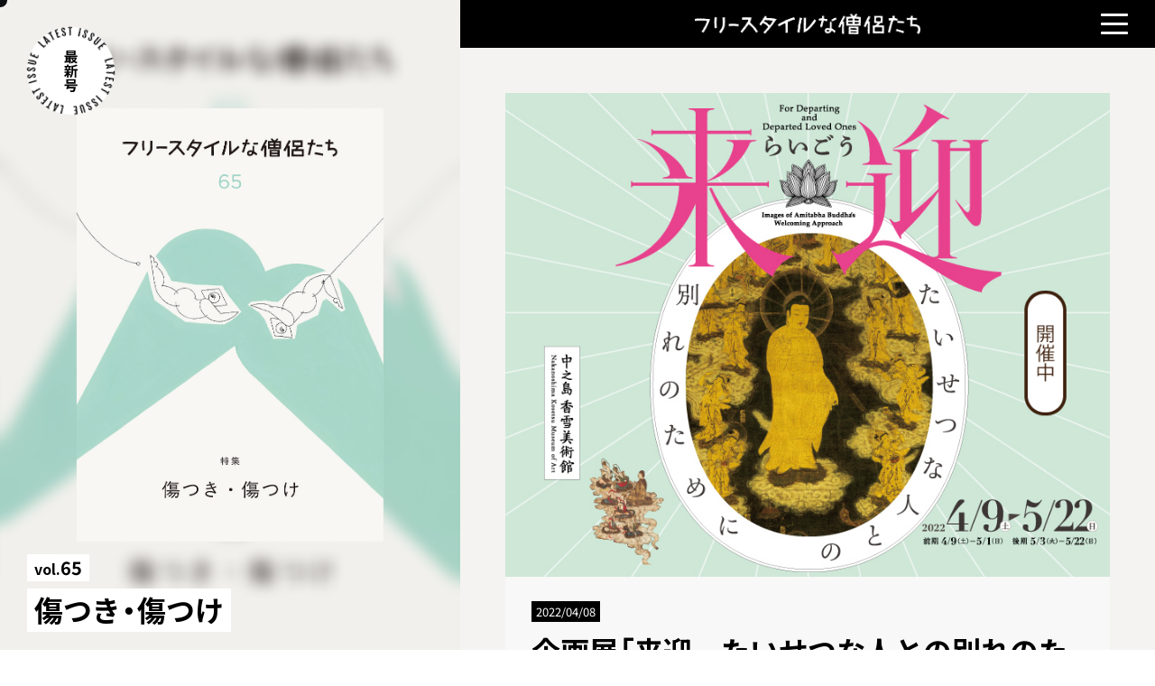

--- FILE ---
content_type: text/html; charset=UTF-8
request_url: https://freemonk.net/2022/04/raigoh/
body_size: 7791
content:
<!DOCTYPE html>
<html lang="lang="ja"">
    
<head>
    <meta charset="UTF-8">
    <meta name="viewport" content="width=device-width, initial-scale=1.0, minimum-scale=1.0">
    <meta http-equiv="X-UA-Compatible" content="ie=edge">
        <title>
       企画展「来迎　たいせつな人との別れのために」が開催されます｜フリースタイルな僧侶たち    </title>
    <meta name="description" content="大切な人との別れをテーマにした企画展が4月9日から、中之島香雪美術館にて開催されます。">
    <meta name="format-detection" content="telephone=no">
    <!-- Facebook -->
    <meta property="og:url" content="https://freemonk.net/2022/04/raigoh/">
    <meta property="og:type" content="website">
    <meta property="og:title" content="企画展「来迎　たいせつな人との別れのために」が開催されます｜フリースタイルな僧侶たち">
    <meta property="og:description" content="大切な人との別れをテーマにした企画展が4月9日から、中之島香雪美術館にて開催されます。">
    <meta property="og:image" content="https://freemonk.net/wp-content/uploads/2022/04/a4b148bbe9c9f3e86177c19b62ff62ab.jpg">
    <!-- Twitter -->
    <meta name="twitter:card" content="summary_large_image">
    <meta name="twitter:title" content="企画展「来迎　たいせつな人との別れのために」が開催されます｜フリースタイルな僧侶たち">
    <meta name="twitter:description" content="大切な人との別れをテーマにした企画展が4月9日から、中之島香雪美術館にて開催されます。">
    <meta name="twitter:image" content="https://freemonk.net/wp-content/uploads/2022/04/a4b148bbe9c9f3e86177c19b62ff62ab.jpg">
    <!-- Google+ -->
    <meta itemprop="name" content="企画展「来迎　たいせつな人との別れのために」が開催されます｜フリースタイルな僧侶たち">
    <meta itemprop="description" content="大切な人との別れをテーマにした企画展が4月9日から、中之島香雪美術館にて開催されます。">
    <meta itemprop="image" content="https://freemonk.net/wp-content/uploads/2022/04/a4b148bbe9c9f3e86177c19b62ff62ab.jpg">
    <!-- favicon等は/common/img/に格納する -->
    <link rel="shortcut icon" href="https://freemonk.net/wp-content/themes/freemonk_new/common/img/favicon.ico">
    <link rel="apple-touch-icon" href="https://freemonk.net/wp-content/themes/freemonk_new/common/img/apple-touch-icon.png">
    <!-- MyCSS -->
    <link rel="stylesheet" href="https://freemonk.net/wp-content/themes/freemonk_new/css/style.css">
    <!-- Google Fonts -->
    <link href="https://fonts.googleapis.com/css?family=Fjalla+One|Noto+Sans+JP:100,400,700&display=swap&subset=japanese" rel="stylesheet">
    <link rel="preconnect" href="https://fonts.gstatic.com">
    <link href="https://fonts.googleapis.com/css2?family=Noto+Serif+JP:wght@900&display=swap" rel="stylesheet">
    <link rel="stylesheet" href="https://cdn.jsdelivr.net/npm/yakuhanjp@3.2.0/dist/css/yakuhanjp-noto.min.css">
    <link rel='dns-prefetch' href='//s.w.org' />
<link rel="alternate" type="application/rss+xml" title="フリースタイルな僧侶たち &raquo; 企画展「来迎　たいせつな人との別れのために」が開催されます のコメントのフィード" href="https://freemonk.net/2022/04/raigoh/feed/" />
		<script type="text/javascript">
			window._wpemojiSettings = {"baseUrl":"https:\/\/s.w.org\/images\/core\/emoji\/11\/72x72\/","ext":".png","svgUrl":"https:\/\/s.w.org\/images\/core\/emoji\/11\/svg\/","svgExt":".svg","source":{"concatemoji":"https:\/\/freemonk.net\/wp-includes\/js\/wp-emoji-release.min.js?ver=4.9.26"}};
			!function(e,a,t){var n,r,o,i=a.createElement("canvas"),p=i.getContext&&i.getContext("2d");function s(e,t){var a=String.fromCharCode;p.clearRect(0,0,i.width,i.height),p.fillText(a.apply(this,e),0,0);e=i.toDataURL();return p.clearRect(0,0,i.width,i.height),p.fillText(a.apply(this,t),0,0),e===i.toDataURL()}function c(e){var t=a.createElement("script");t.src=e,t.defer=t.type="text/javascript",a.getElementsByTagName("head")[0].appendChild(t)}for(o=Array("flag","emoji"),t.supports={everything:!0,everythingExceptFlag:!0},r=0;r<o.length;r++)t.supports[o[r]]=function(e){if(!p||!p.fillText)return!1;switch(p.textBaseline="top",p.font="600 32px Arial",e){case"flag":return s([55356,56826,55356,56819],[55356,56826,8203,55356,56819])?!1:!s([55356,57332,56128,56423,56128,56418,56128,56421,56128,56430,56128,56423,56128,56447],[55356,57332,8203,56128,56423,8203,56128,56418,8203,56128,56421,8203,56128,56430,8203,56128,56423,8203,56128,56447]);case"emoji":return!s([55358,56760,9792,65039],[55358,56760,8203,9792,65039])}return!1}(o[r]),t.supports.everything=t.supports.everything&&t.supports[o[r]],"flag"!==o[r]&&(t.supports.everythingExceptFlag=t.supports.everythingExceptFlag&&t.supports[o[r]]);t.supports.everythingExceptFlag=t.supports.everythingExceptFlag&&!t.supports.flag,t.DOMReady=!1,t.readyCallback=function(){t.DOMReady=!0},t.supports.everything||(n=function(){t.readyCallback()},a.addEventListener?(a.addEventListener("DOMContentLoaded",n,!1),e.addEventListener("load",n,!1)):(e.attachEvent("onload",n),a.attachEvent("onreadystatechange",function(){"complete"===a.readyState&&t.readyCallback()})),(n=t.source||{}).concatemoji?c(n.concatemoji):n.wpemoji&&n.twemoji&&(c(n.twemoji),c(n.wpemoji)))}(window,document,window._wpemojiSettings);
		</script>
		<style type="text/css">
img.wp-smiley,
img.emoji {
	display: inline !important;
	border: none !important;
	box-shadow: none !important;
	height: 1em !important;
	width: 1em !important;
	margin: 0 .07em !important;
	vertical-align: -0.1em !important;
	background: none !important;
	padding: 0 !important;
}
</style>
<link rel='stylesheet' id='contact-form-7-css'  href='https://freemonk.net/wp-content/plugins/contact-form-7/includes/css/styles.css?ver=5.0.4' type='text/css' media='all' />
<script type='text/javascript' src='https://freemonk.net/wp-includes/js/jquery/jquery.js?ver=1.12.4'></script>
<script type='text/javascript' src='https://freemonk.net/wp-includes/js/jquery/jquery-migrate.min.js?ver=1.4.1'></script>
<link rel='https://api.w.org/' href='https://freemonk.net/wp-json/' />
<link rel="EditURI" type="application/rsd+xml" title="RSD" href="https://freemonk.net/xmlrpc.php?rsd" />
<link rel="wlwmanifest" type="application/wlwmanifest+xml" href="https://freemonk.net/wp-includes/wlwmanifest.xml" /> 
<link rel='prev' title='特集「ひとり」発行しました　Vol.59' href='https://freemonk.net/2021/11/magazine_59/' />
<link rel='next' title='特集「BIG LOVE」発行しました　Vol.60' href='https://freemonk.net/2022/04/magazine_60/' />
<meta name="generator" content="WordPress 4.9.26" />
<link rel="canonical" href="https://freemonk.net/2022/04/raigoh/" />
<link rel='shortlink' href='https://freemonk.net/?p=2078' />
<link rel="alternate" type="application/json+oembed" href="https://freemonk.net/wp-json/oembed/1.0/embed?url=https%3A%2F%2Ffreemonk.net%2F2022%2F04%2Fraigoh%2F" />
<link rel="alternate" type="text/xml+oembed" href="https://freemonk.net/wp-json/oembed/1.0/embed?url=https%3A%2F%2Ffreemonk.net%2F2022%2F04%2Fraigoh%2F&#038;format=xml" />
        <script type="application/ld+json">
  {
    "@context": "http://schema.org",
    "@type": "Article",
    "mainEntityOfPage":{
      "@type":"WebPage",
      "@id":"https://freemonk.net/2022/04/raigoh/"
    },
    "headline":"企画展「来迎　たいせつな人との別れのために」が開催されます",
    "image": [
      "https://freemonk.net/wp-content/uploads/2022/04/a4b148bbe9c9f3e86177c19b62ff62ab.jpg"
    ],
    "datePublished": "2022-04-08T18:39:09+09:00",
    "dateModified": "2022-04-08T18:39:09+09:00",
    "publisher": {
      "@type": "Organization",
      "name": "フリースタイルな僧侶たち",
      "logo": {
        "@type": "ImageObject",
        "url": "https://freemonk.net/wp-content/themes/freemonk_new/common/img/logo-white.svg"
      }
    },
    "author": {
      "@type": "Organization",
      "name": "フリースタイルな僧侶たち"
    },
    "description": "大切な人との別れをテーマにした企画展が4月9日から、中之島香雪美術館にて開催されます。"
  }
  </script>
    <script>
    (function() {
        var cx = '004939075468668611490:kv5iqssdjd4';
        var gcse = document.createElement('script');
        gcse.type = 'text/javascript';
        gcse.async = true;
        gcse.src = 'https://cse.google.com/cse.js?cx=' + cx;
        var s = document.getElementsByTagName('script')[0];
        s.parentNode.insertBefore(gcse, s);
    })();
</script>
    <meta name="google-site-verification" content="tXLQAoDKcSiENZp82pRolJXFEV4K-rW38DY6LVCmEJE" /></head>
<body id="lower">    <div class="cursor"></div>
    <div class="stoker"></div>
    <div class="wrap">
        <section class="kv-latest-issue">
                <div class="kv-latest-issue__inner">
                    <div class="kv-latest-issue__magazine"><img src="https://freemonk.net/wp-content/themes/freemonk_new/common/img/kv-latest-issue_magazine@2x.jpg" alt="vol.65 傷つき・傷つけ"></div>
                    <div class="kv-latest-issue__info">
                        <div class="kv-latest-issue__vol"><p><span>vol.</span>65</p></div>
                        <div class="kv-latest-issue__title"><h1>傷つき・傷つけ</h1></div>
                    </div>
                    <div class="kv-latest-issue__circle">
                        <span class="kv-latest-issue__circle-text"></span>
                    </div>
                    <a href="https://freemonk.net/2025/10/vol-65/" class="kv-latest-issue__inner-a"></a>
                </div>
        </section>
        <div class="contents-area">
            <header class="header" id="header">
                <h1 class="header__logo"><a href="https://freemonk.net/"><img src="https://freemonk.net/wp-content/themes/freemonk_new/img/logo-white.png" alt="フリースタイルな僧侶たち"></a></h1>
            </header>
            <div id="nav-toggle" class="nav-toggle">
                <span class="toggle-line"></span>
                <span class="toggle-line"></span>
                <span class="toggle-line"></span>
            </div>
            <nav class="drawer-nav" role="navigation">
                <ul class="drawer-menu">
                    <li class="drawer-search">
                        <gcse:search></gcse:search>
                    </li>
                    <li class="drawer-menu-item drawer-menu-item-first"><a href="https://freemonk.net/about">フリスタについて</a></li>
                    <li class="drawer-menu-item"><a href="https://freemonk.net/distribution">入手方法</a></li>
                    <li class="drawer-menu-item"><a href="https://freemonk.net/magazine">バックナンバー</a></li>
                    <li class="drawer-menu-item"><a href="https://note.com/freemonk_2020/m/m7be9e4bdd6c7" target="_blank">公式note</a></li>
                    <li class="drawer-menu-item"><a href="https://freemonk.stores.jp/" target="_blank">オンラインストア</a></li>
                    <li class="drawer-menu-item"><a href="https://freemonk.net/archive">記事一覧</a></li>
                    <li class="drawer-menu-item"><a href="https://freemonk.net/support">活動を応援していただける方へ</a></li>
                    <li class="drawer-menu-item"><a href="https://freemonk.net/advertisement">広告掲載について</a></li>
                    <li class="drawer-menu-item"><a href="https://freemonk.net/contact">お問い合わせ</a></li>
                    <li class="drawer-bland">
                        <a href="https://freemonk.net/"><div><img src="https://freemonk.net/wp-content/themes/freemonk_new/common/img/logo-white.png" alt="フリースタイルな僧侶たち"></div></a>
                        <p>&copy;2025&nbsp;フリースタイルな僧侶たち</p>
                    </li>
                </ul>
            </nav>
<!-- /header.php -->        <main id="single" class="main post">
            <div class="post_wrap">
                <section class="article_section">
                    <article class="post_article">
                        <div class="article_catch">
                            <div class="catch_img">
                                <img width="750" height="600" src="https://freemonk.net/wp-content/uploads/2022/04/a4b148bbe9c9f3e86177c19b62ff62ab.jpg" class="attachment-thumbnails size-thumbnails wp-post-image" alt="" srcset="https://freemonk.net/wp-content/uploads/2022/04/a4b148bbe9c9f3e86177c19b62ff62ab.jpg 750w, https://freemonk.net/wp-content/uploads/2022/04/a4b148bbe9c9f3e86177c19b62ff62ab-300x240.jpg 300w" sizes="(max-width: 750px) 100vw, 750px" />                            </div>
                            <div class="catch_text">
                                <div class="post_date">
                                    <p class="post_date_item">2022/04/08</p>
                                </div>
                                <div class="post_title">
                                    <h1 class="post_title_h1">企画展「来迎　たいせつな人との別れのために」が開催されます</h1>
                                </div>
                                <div class="post_special">
                                    <p class="post_special_item"><a href="https://freemonk.net/featured/sokuho/" rel="tag">フリスタ速報</a></p>
                                </div>
                                <div class="post_category">
                                    <p class="post_category_item">
                                        <ul class="post-categories">
	<li><a href="https://freemonk.net/category/event/" rel="category tag">Event</a></li></ul>                                    </p>
                                </div>
                                <div class="tag_share_wrap">
                                    <div class="post_tag">
                                        <p><a href="https://freemonk.net/tag/tenji/" rel="tag">展示</a></p>
                                    </div>
                                    <div class="sns_share">
                                        <div class="share_title">
                                            <p class="share_title_item">SHARE</p>
                                        </div>
                                        <div class="sns_icons">
                                            
<div><a href="https://twitter.com/intent/tweet?source=https%3A%2F%2Ffreemonk.net%2F2022%2F04%2Fraigoh%2F&amp;text=%E4%BC%81%E7%94%BB%E5%B1%95%E3%80%8C%E6%9D%A5%E8%BF%8E%E3%80%80%E3%81%9F%E3%81%84%E3%81%9B%E3%81%A4%E3%81%AA%E4%BA%BA%E3%81%A8%E3%81%AE%E5%88%A5%E3%82%8C%E3%81%AE%E3%81%9F%E3%82%81%E3%81%AB%E3%80%8D%E3%81%8C%E9%96%8B%E5%82%AC%E3%81%95%E3%82%8C%E3%81%BE%E3%81%99｜フリースタイルな僧侶たち%0ahttps%3A%2F%2Ffreemonk.net%2F2022%2F04%2Fraigoh%2F" target="_blank"><img src="https://freemonk.net/wp-content/themes/freemonk_new/img/twitter-logo.svg" alt=""></a></div>
<div><a href="https://www.facebook.com/sharer/sharer.php?u=https%3A%2F%2Ffreemonk.net%2F2022%2F04%2Fraigoh%2F&amp;quote=%E4%BC%81%E7%94%BB%E5%B1%95%E3%80%8C%E6%9D%A5%E8%BF%8E%E3%80%80%E3%81%9F%E3%81%84%E3%81%9B%E3%81%A4%E3%81%AA%E4%BA%BA%E3%81%A8%E3%81%AE%E5%88%A5%E3%82%8C%E3%81%AE%E3%81%9F%E3%82%81%E3%81%AB%E3%80%8D%E3%81%8C%E9%96%8B%E5%82%AC%E3%81%95%E3%82%8C%E3%81%BE%E3%81%99｜フリースタイルな僧侶たち" target="_blank"><img src="https://freemonk.net/wp-content/themes/freemonk_new/img/fb-logo.svg" alt=""></a></div>
<div><a href="https://timeline.line.me/social-plugin/share?url=https%3A%2F%2Ffreemonk.net%2F2022%2F04%2Fraigoh%2F" target="_blank"><img src="https://freemonk.net/wp-content/themes/freemonk_new/img/line-logo.svg" alt=""></a></div>                                        </div>
                                    </div>
                                </div>
                            </div>
                        </div>
                        <div class="article_body">
                            <p>※本記事は、中之島香雪美術館さまからのご提供です</p>
<p><img class="aligncenter size-full wp-image-2080" src="https://freemonk.net/wp-content/uploads/2022/04/a4b148bbe9c9f3e86177c19b62ff62ab-1.jpg" alt="" width="750" height="600" /></p>
<p>大切な人との別れをテーマにした企画展が4月9日から、中之島香雪美術館にて開催されます。</p>
<p>「人は亡くなったあと、どこに行くのか」という問いについて来迎図を通じて考える展示です。</p>
<p>後日、編集部員による展示レポートをnoteにて公開予定ですので、そちらも併せてお楽しみください。</p>
<p>展示の詳細はこちらからご確認くださいませ。</p>
<p><a href="https://www.kosetsu-museum.or.jp/nakanoshima/">https://www.kosetsu-museum.or.jp/nakanoshima/</a></p>
                        </div>
                        <div class="sns_share_bottom_wrap">
                            <div class="sns_share sns_share_bottom">
                                <div class="share_title">
                                    <p class="share_title_item">SHARE</p>
                                </div>
                                <div class="sns_icons">
                                    
<div><a href="https://twitter.com/intent/tweet?source=https%3A%2F%2Ffreemonk.net%2F2022%2F04%2Fraigoh%2F&amp;text=%E4%BC%81%E7%94%BB%E5%B1%95%E3%80%8C%E6%9D%A5%E8%BF%8E%E3%80%80%E3%81%9F%E3%81%84%E3%81%9B%E3%81%A4%E3%81%AA%E4%BA%BA%E3%81%A8%E3%81%AE%E5%88%A5%E3%82%8C%E3%81%AE%E3%81%9F%E3%82%81%E3%81%AB%E3%80%8D%E3%81%8C%E9%96%8B%E5%82%AC%E3%81%95%E3%82%8C%E3%81%BE%E3%81%99｜フリースタイルな僧侶たち%0ahttps%3A%2F%2Ffreemonk.net%2F2022%2F04%2Fraigoh%2F" target="_blank"><img src="https://freemonk.net/wp-content/themes/freemonk_new/img/twitter-logo.svg" alt=""></a></div>
<div><a href="https://www.facebook.com/sharer/sharer.php?u=https%3A%2F%2Ffreemonk.net%2F2022%2F04%2Fraigoh%2F&amp;quote=%E4%BC%81%E7%94%BB%E5%B1%95%E3%80%8C%E6%9D%A5%E8%BF%8E%E3%80%80%E3%81%9F%E3%81%84%E3%81%9B%E3%81%A4%E3%81%AA%E4%BA%BA%E3%81%A8%E3%81%AE%E5%88%A5%E3%82%8C%E3%81%AE%E3%81%9F%E3%82%81%E3%81%AB%E3%80%8D%E3%81%8C%E9%96%8B%E5%82%AC%E3%81%95%E3%82%8C%E3%81%BE%E3%81%99｜フリースタイルな僧侶たち" target="_blank"><img src="https://freemonk.net/wp-content/themes/freemonk_new/img/fb-logo.svg" alt=""></a></div>
<div><a href="https://timeline.line.me/social-plugin/share?url=https%3A%2F%2Ffreemonk.net%2F2022%2F04%2Fraigoh%2F" target="_blank"><img src="https://freemonk.net/wp-content/themes/freemonk_new/img/line-logo.svg" alt=""></a></div>                                </div>
                            </div>
                        </div>
                    </article>
                </section>
            </div>
            
<section class="related_section fade-in">
    <div class="related_title title_h2">
        <h2>Related&nbsp;Posts</h2>
    </div>
    <ul class="related_wrapper">
                    <li class="related_item">
                <div class="related_thumb">
                    <a href="https://freemonk.net/2025/10/event-2510/" class="no_transparent">
                        <div class="img_gradient">
                            <img width="3833" height="1875" src="https://freemonk.net/wp-content/uploads/2025/10/vol65_peatix.jpg" class="attachment-thumbnails size-thumbnails wp-post-image" alt="" srcset="https://freemonk.net/wp-content/uploads/2025/10/vol65_peatix.jpg 3833w, https://freemonk.net/wp-content/uploads/2025/10/vol65_peatix-300x147.jpg 300w, https://freemonk.net/wp-content/uploads/2025/10/vol65_peatix-768x376.jpg 768w, https://freemonk.net/wp-content/uploads/2025/10/vol65_peatix-1024x501.jpg 1024w" sizes="(max-width: 3833px) 100vw, 3833px" />                        </div>
                    </a>
                </div>
                <div class="related_box">
                    <div class="related_box_special">
                        <p><a href="https://freemonk.net/featured/regular-meetings/" rel="tag">定期開催イベント</a></p>
                    </div>
                    <div class="related_box_category">
                        <ul class="post-categories">
	<li><a href="https://freemonk.net/category/event/" rel="category tag">Event</a></li></ul>                    </div>
                    <div class="related_box_title">
                        <p>
                            <a href="https://freemonk.net/2025/10/event-2510/">
                                『フリースタイルな僧侶たち』65号刊行記念！フリスタ縁側トーク                            </a>
                        </p>
                    </div>
                </div>
            </li>
                    <li class="related_item">
                <div class="related_thumb">
                    <a href="https://freemonk.net/2024/06/event1/" class="no_transparent">
                        <div class="img_gradient">
                            <img width="900" height="600" src="https://freemonk.net/wp-content/uploads/2024/06/f9971d4bc4b34ec64330.jpeg" class="attachment-thumbnails size-thumbnails wp-post-image" alt="" srcset="https://freemonk.net/wp-content/uploads/2024/06/f9971d4bc4b34ec64330.jpeg 900w, https://freemonk.net/wp-content/uploads/2024/06/f9971d4bc4b34ec64330-300x200.jpeg 300w, https://freemonk.net/wp-content/uploads/2024/06/f9971d4bc4b34ec64330-768x512.jpeg 768w" sizes="(max-width: 900px) 100vw, 900px" />                        </div>
                    </a>
                </div>
                <div class="related_box">
                    <div class="related_box_special">
                        <p><a href="https://freemonk.net/featured/sokuho/" rel="tag">フリスタ速報</a></p>
                    </div>
                    <div class="related_box_category">
                        <ul class="post-categories">
	<li><a href="https://freemonk.net/category/event/" rel="category tag">Event</a></li></ul>                    </div>
                    <div class="related_box_title">
                        <p>
                            <a href="https://freemonk.net/2024/06/event1/">
                                63号リリース記念イベント(7/20)｜フリースタイルな僧侶たち...                            </a>
                        </p>
                    </div>
                </div>
            </li>
                    <li class="related_item">
                <div class="related_thumb">
                    <a href="https://freemonk.net/2023/01/event61/" class="no_transparent">
                        <div class="img_gradient">
                            <img width="2030" height="1255" src="https://freemonk.net/wp-content/uploads/2023/01/a0306de9-5662-4947-b251-afc4fb9ba90c-1.png" class="attachment-thumbnails size-thumbnails wp-post-image" alt="" srcset="https://freemonk.net/wp-content/uploads/2023/01/a0306de9-5662-4947-b251-afc4fb9ba90c-1.png 2030w, https://freemonk.net/wp-content/uploads/2023/01/a0306de9-5662-4947-b251-afc4fb9ba90c-1-300x185.png 300w, https://freemonk.net/wp-content/uploads/2023/01/a0306de9-5662-4947-b251-afc4fb9ba90c-1-768x475.png 768w, https://freemonk.net/wp-content/uploads/2023/01/a0306de9-5662-4947-b251-afc4fb9ba90c-1-1024x633.png 1024w" sizes="(max-width: 2030px) 100vw, 2030px" />                        </div>
                    </a>
                </div>
                <div class="related_box">
                    <div class="related_box_special">
                        <p><a href="https://freemonk.net/featured/regular-meetings/" rel="tag">定期開催イベント</a></p>
                    </div>
                    <div class="related_box_category">
                        <ul class="post-categories">
	<li><a href="https://freemonk.net/category/event/" rel="category tag">Event</a></li></ul>                    </div>
                    <div class="related_box_title">
                        <p>
                            <a href="https://freemonk.net/2023/01/event61/">
                                寺で焚き火を囲む　フリースタイルな僧侶たち61号特集「休む」刊行...                            </a>
                        </p>
                    </div>
                </div>
            </li>
                    </ul>
</section>
        </main>
        <!-- /.main -->
<!-- footer.php -->
            <footer class="footer">
                                <section class="footer_magazine fade-in">
                    <div class="footer_magazine_title title_h2">
                        <h2>Magazine</h2>
                    </div>
                    <!-- スライダー全体を括るメインコンテナ -->
                    <div class="swiper-custom-wrap">
                        <div class="swiper-container">
                            <!-- 全スライドをまとめるラッパー -->
                            <div class="swiper-wrapper">
                                <!-- 各スライド -->
                                                            <div class="swiper-slide"> 
                                    <div class="footer_magazine_thumb img_gradient">
                                        <img src="https://freemonk.net/wp-content/uploads/2025/10/vol65_top.jpg" alt="傷つき・傷つけ">
                                    </div>
                                    <div class="footer_magazine_box">
                                        <div>
                                            <p class="footer_magazine_box_vol"><a href="https://freemonk.net/magazine/vol-65/">vol.65</a></p>
                                        </div>
                                        <div>
                                            <p class="footer_magazine_box_title"><a href="https://freemonk.net/magazine/vol-65/">傷つき・傷つけ</a></p>
                                        </div>
                                    </div>
                                    <a href="https://freemonk.net/magazine/vol-65/" class="footer_magazine_link"></a>
                                </div>
                                                            <div class="swiper-slide"> 
                                    <div class="footer_magazine_thumb img_gradient">
                                        <img src="https://freemonk.net/wp-content/uploads/2025/03/vol64-top.jpg" alt="今日もはたらく">
                                    </div>
                                    <div class="footer_magazine_box">
                                        <div>
                                            <p class="footer_magazine_box_vol"><a href="https://freemonk.net/magazine/vol-64/">vol.64</a></p>
                                        </div>
                                        <div>
                                            <p class="footer_magazine_box_title"><a href="https://freemonk.net/magazine/vol-64/">今日もはたらく</a></p>
                                        </div>
                                    </div>
                                    <a href="https://freemonk.net/magazine/vol-64/" class="footer_magazine_link"></a>
                                </div>
                                                            <div class="swiper-slide"> 
                                    <div class="footer_magazine_thumb img_gradient">
                                        <img src="https://freemonk.net/wp-content/uploads/2024/06/vol.63_topmini.jpg" alt="謝｜15周年記念号">
                                    </div>
                                    <div class="footer_magazine_box">
                                        <div>
                                            <p class="footer_magazine_box_vol"><a href="https://freemonk.net/magazine/vol-63/">vol.63</a></p>
                                        </div>
                                        <div>
                                            <p class="footer_magazine_box_title"><a href="https://freemonk.net/magazine/vol-63/">謝｜15周年記念号</a></p>
                                        </div>
                                    </div>
                                    <a href="https://freemonk.net/magazine/vol-63/" class="footer_magazine_link"></a>
                                </div>
                                                        </div>
                        </div>
                        <!-- 前後スライドへのナビゲーションボタン(矢印)を表示する場合 -->
                        <div class="swiper-button-prev"></div>
                        <div class="swiper-button-next"></div>
                    </div>
                    <div class="footer_magazine_button link_button">
                        <a href="https://freemonk.net/magazine">バックナンバーを見る</a>
                    </div>
                </section>
                                <section class="footer_banner">
                    <div class="footer_banner_item"><a href="https://freemonk.net/2019/09/buddhania2019/"><img src="https://freemonk.net/wp-content/themes/freemonk_new/common/img/footer_banner_1.jpg" alt=""></a></div>
                    <div class="footer_banner_item"><a href="https://freemonk.net/featured/regular-meetings/"><img src="https://freemonk.net/wp-content/themes/freemonk_new/common/img/footer_banner_2.jpg" alt=""></a></div>
                    <div class="footer_banner_item"><a href="https://freemonk.net/distribution"><img src="https://freemonk.net/wp-content/themes/freemonk_new/common/img/footer_banner_3.jpg" alt=""></a></div>
                    <div class="footer_banner_item"><a href="https://freemonk.net/support"><img src="https://freemonk.net/wp-content/themes/freemonk_new/common/img/footer_banner_4.jpg" alt=""></a></div>
                </section>
                <section class="footer_sitemap">
                    <div class="footer_sitemap_wrap">
                        <div class="footer_sitemap_logo">
                            <a href="https://freemonk.net/"><img src="https://freemonk.net/wp-content/themes/freemonk_new/common/img/logo-white-footer.png" alt="フリースタイルな僧侶たち"></a>
                        </div>
                        <div class="footer_sitemap_sns_nav_wrap">
                            <div class="footer_sitemap_sns">
                                <ul class="footer_sitemap_sns_box">
                                    <li class="footer_sitemap_sns_box_item"><a href="https://twitter.com/freemonk_web" target="_blank"><img src="https://freemonk.net/wp-content/themes/freemonk_new/common/img/twitter-logo-white.svg" alt=""></a></li>
                                    <li class="footer_sitemap_sns_box_item"><a href="https://www.facebook.com/freemonk.net/" target="_blank"><img src="https://freemonk.net/wp-content/themes/freemonk_new/common/img/fb-logo-white.svg" alt=""></a></li>
                                    <li class="footer_sitemap_sns_box_item"><a href="https://www.instagram.com/freemonk_official/" target="_blank"><img src="https://freemonk.net/wp-content/themes/freemonk_new/common/img/insta-logo-white.svg" alt=""></a></li>
                                </ul>
                            </div>
                            <nav class="footer_sitemap_nav">
                                <ul class="footer_sitemap_nav_ul">
                                    <li class="footer_sitemap_nav_ul_item"><a href="https://freemonk.net/about">フリスタについて</a></li>
                                    <li class="footer_sitemap_nav_ul_item"><a href="https://freemonk.net/archive">記事一覧</a></li>
                                    <li class="footer_sitemap_nav_ul_item"><a href="https://freemonk.net/category/event">イベント一覧</a></li>
                                    <li class="footer_sitemap_nav_ul_item"><a href="https://freemonk.net/advertisement">広告掲載について</a></li>
                                    <li class="footer_sitemap_nav_ul_item"><a href="https://freemonk.net/contact">お問い合わせ</a></li>
                                </ul>
                                <ul class="footer_sitemap_nav_ul">
                                    <li class="footer_sitemap_nav_ul_item"><a href="https://freemonk.net/magazine">バックナンバー</a></li>
                                    <li class="footer_sitemap_nav_ul_item"><a href="https://freemonk.net/distribution">入手方法</a></li>
                                    <li class="footer_sitemap_nav_ul_item"><a href="https://freemonk.net/support">活動を応援していただける方へ</a></li>
                                    <li class="footer_sitemap_nav_ul_item"><a href="https://note.com/freemonk_2020/m/m7be9e4bdd6c7" target="_blank">公式note</a></li>
                                    <li class="footer_sitemap_nav_ul_item"><a href="https://freemonk.stores.jp/" target="_blank">オンラインストア</a></li>
                                </ul>
                            </nav>
                        </div>
                        <div class="footer_sitemap_copy">
                            <p>&copy;2025&nbsp;フリースタイルな僧侶たち</p>
                        </div>
                    </div>
                </section>
            </footer>
        </div>
    </div>
<!-- JavaScriptは以下に記述する -->
    <!-- jquery & iScroll -->
    <script src="https://ajax.googleapis.com/ajax/libs/jquery/1.11.3/jquery.min.js"></script>
    <script src="https://cdnjs.cloudflare.com/ajax/libs/iScroll/5.1.3/iscroll.min.js"></script>
    <!-- swiper.js -->
    <script src="https://cdnjs.cloudflare.com/ajax/libs/Swiper/4.0.7/js/swiper.min.js"></script>
    <!-- GSAP TweenMax -->
    <script src="//cdnjs.cloudflare.com/ajax/libs/gsap/latest/TweenMax.min.js"></script>
    <!-- Facebookタイムライン -->
    <div id="fb-root"></div>
    <script>(function (d, s, id) {
            var js, fjs = d.getElementsByTagName(s)[0];
            if (d.getElementById(id)) return;
            js = d.createElement(s); js.id = id;
            js.src = 'https://connect.facebook.net/ja_JP/sdk.js#xfbml=1&version=v3.1';
            fjs.parentNode.insertBefore(js, fjs);
        }(document, 'script', 'facebook-jssdk'));</script>
    <!-- オプション（共通） -->
    <script src="https://freemonk.net/wp-content/themes/freemonk_new/common/js/common.js"></script>
    <!-- Global site tag (gtag.js) - Google Analytics -->
    <script async src="https://www.googletagmanager.com/gtag/js?id=UA-128922158-1"></script>
    <script>
    window.dataLayer = window.dataLayer || [];
    function gtag(){dataLayer.push(arguments);}
    gtag('js', new Date());

    gtag('config', 'UA-128922158-1');
    </script>
    <!-- User Heat Tag -->
    <script type="text/javascript">
    (function(add, cla){window['UserHeatTag']=cla;window[cla]=window[cla]||function(){(window[cla].q=window[cla].q||[]).push(arguments)},window[cla].l=1*new Date();var ul=document.createElement('script');var tag = document.getElementsByTagName('script')[0];ul.async=1;ul.src=add;tag.parentNode.insertBefore(ul,tag);})('//uh.nakanohito.jp/uhj2/uh.js', '_uhtracker');_uhtracker({id:'uhxUHJuvGW'});
    </script>
    <!-- End User Heat Tag -->
    <script type='text/javascript'>
/* <![CDATA[ */
var wpcf7 = {"apiSettings":{"root":"https:\/\/freemonk.net\/wp-json\/contact-form-7\/v1","namespace":"contact-form-7\/v1"},"recaptcha":{"messages":{"empty":"\u3042\u306a\u305f\u304c\u30ed\u30dc\u30c3\u30c8\u3067\u306f\u306a\u3044\u3053\u3068\u3092\u8a3c\u660e\u3057\u3066\u304f\u3060\u3055\u3044\u3002"}}};
/* ]]> */
</script>
<script type='text/javascript' src='https://freemonk.net/wp-content/plugins/contact-form-7/includes/js/scripts.js?ver=5.0.4'></script>
<script type='text/javascript' src='https://freemonk.net/wp-includes/js/wp-embed.min.js?ver=4.9.26'></script>
</body>
</html>
<!-- /footer.php -->

--- FILE ---
content_type: text/css
request_url: https://freemonk.net/wp-content/themes/freemonk_new/css/style.css
body_size: 12059
content:
html,body,a,abbr,address,area,article,aside,audio,b,blockquote,button,canvas,caption,cite,code,col,colgroup,data,datalist,dd,del,dfn,div,dl,dt,em,embed,fieldset,figcaption,figure,footer,form,h1,h2,h3,h4,h5,h6,header,i,iframe,img,input,ins,kbd,label,legend,li,main,map,mark,menu,nav,object,ol,optgroup,option,output,p,param,pre,progress,q,rb,rp,rt,rtc,ruby,s,samp,section,small,span,strong,sub,sup,table,tbody,td,textarea,tfoot,th,thead,time,tr,u,ul,var,video,wbr{margin:0;padding:0;border:0;font-size:100%;font:inherit;vertical-align:baseline}article,aside,figcaption,figure,footer,header,main,menu,nav,section{display:block}ol,ul{list-style:none}blockquote,q{quotes:none}blockquote:before,blockquote:after,q:before,q:after{content:'';content:none}table{border-collapse:collapse;border-spacing:0}a{color:inherit;text-decoration:none;-webkit-transition:.3s;transition:.3s}a:visited{color:inherit}a:hover{opacity:.7}html{-webkit-box-sizing:border-box;box-sizing:border-box}*,*::before,*::after{-webkit-box-sizing:inherit;box-sizing:inherit}body{line-height:1.5}img{display:block;width:100%;height:100%}small{font-size:inherit}iframe{width:100% !important}.clearfix:after{content:"";clear:both;display:block}.swiper-container{margin:0 auto;position:relative;overflow:hidden;list-style:none;padding:0;z-index:1}.swiper-container-no-flexbox .swiper-slide{float:left}.swiper-container-vertical>.swiper-wrapper{-webkit-box-orient:vertical;-webkit-box-direction:normal;-ms-flex-direction:column;flex-direction:column}.swiper-wrapper{position:relative;width:100%;height:100%;z-index:1;display:-webkit-box;display:-ms-flexbox;display:flex;-webkit-transition-property:-webkit-transform;transition-property:-webkit-transform;transition-property:transform;transition-property:transform, -webkit-transform;transition-property:transform,-webkit-transform;-webkit-box-sizing:content-box;box-sizing:content-box}.swiper-container-android .swiper-slide,.swiper-wrapper{-webkit-transform:translate3d(0, 0, 0);transform:translate3d(0, 0, 0)}.swiper-container-multirow>.swiper-wrapper{-ms-flex-wrap:wrap;flex-wrap:wrap}.swiper-container-free-mode>.swiper-wrapper{-webkit-transition-timing-function:ease-out;transition-timing-function:ease-out;margin:0 auto}.swiper-slide{-ms-flex-negative:0;flex-shrink:0;width:100%;height:100%;position:relative;-webkit-transition-property:-webkit-transform;transition-property:-webkit-transform;transition-property:transform;transition-property:transform, -webkit-transform;transition-property:transform,-webkit-transform}.swiper-invisible-blank-slide{visibility:hidden}.swiper-container-autoheight,.swiper-container-autoheight .swiper-slide{height:auto}.swiper-container-autoheight .swiper-wrapper{-webkit-box-align:start;-ms-flex-align:start;align-items:flex-start;-webkit-transition-property:height,-webkit-transform;transition-property:height,-webkit-transform;transition-property:transform,height;transition-property:transform,height,-webkit-transform}.swiper-container-3d{-webkit-perspective:1200px;perspective:1200px}.swiper-container-3d .swiper-cube-shadow,.swiper-container-3d .swiper-slide,.swiper-container-3d .swiper-slide-shadow-bottom,.swiper-container-3d .swiper-slide-shadow-left,.swiper-container-3d .swiper-slide-shadow-right,.swiper-container-3d .swiper-slide-shadow-top,.swiper-container-3d .swiper-wrapper{-webkit-transform-style:preserve-3d;transform-style:preserve-3d}.swiper-container-3d .swiper-slide-shadow-bottom,.swiper-container-3d .swiper-slide-shadow-left,.swiper-container-3d .swiper-slide-shadow-right,.swiper-container-3d .swiper-slide-shadow-top{position:absolute;left:0;top:0;width:100%;height:100%;pointer-events:none;z-index:10}.swiper-container-3d .swiper-slide-shadow-left{background-image:-webkit-gradient(linear, right top, left top, from(rgba(0,0,0,0.5)), to(rgba(0,0,0,0)));background-image:linear-gradient(to left, rgba(0,0,0,0.5), rgba(0,0,0,0))}.swiper-container-3d .swiper-slide-shadow-right{background-image:-webkit-gradient(linear, left top, right top, from(rgba(0,0,0,0.5)), to(rgba(0,0,0,0)));background-image:linear-gradient(to right, rgba(0,0,0,0.5), rgba(0,0,0,0))}.swiper-container-3d .swiper-slide-shadow-top{background-image:-webkit-gradient(linear, left bottom, left top, from(rgba(0,0,0,0.5)), to(rgba(0,0,0,0)));background-image:linear-gradient(to top, rgba(0,0,0,0.5), rgba(0,0,0,0))}.swiper-container-3d .swiper-slide-shadow-bottom{background-image:-webkit-gradient(linear, left top, left bottom, from(rgba(0,0,0,0.5)), to(rgba(0,0,0,0)));background-image:linear-gradient(to bottom, rgba(0,0,0,0.5), rgba(0,0,0,0))}.swiper-container-wp8-horizontal,.swiper-container-wp8-horizontal>.swiper-wrapper{-ms-touch-action:pan-y;touch-action:pan-y}.swiper-container-wp8-vertical,.swiper-container-wp8-vertical>.swiper-wrapper{-ms-touch-action:pan-x;touch-action:pan-x}.swiper-button-next,.swiper-button-prev{position:absolute;top:50%;width:27px;height:44px;margin-top:-22px;z-index:10;cursor:pointer;background-size:27px 44px;background-position:center;background-repeat:no-repeat}.swiper-button-next.swiper-button-disabled,.swiper-button-prev.swiper-button-disabled{opacity:.35;cursor:auto;pointer-events:none}.swiper-button-prev,.swiper-container-rtl .swiper-button-next{background-image:url("data:image/svg+xml;charset=utf-8,%3Csvg%20xmlns%3D'http%3A%2F%2Fwww.w3.org%2F2000%2Fsvg'%20viewBox%3D'0%200%2027%2044'%3E%3Cpath%20d%3D'M0%2C22L22%2C0l2.1%2C2.1L4.2%2C22l19.9%2C19.9L22%2C44L0%2C22L0%2C22L0%2C22z'%20fill%3D'%23007aff'%2F%3E%3C%2Fsvg%3E");left:10px;right:auto}.swiper-button-next,.swiper-container-rtl .swiper-button-prev{background-image:url("data:image/svg+xml;charset=utf-8,%3Csvg%20xmlns%3D'http%3A%2F%2Fwww.w3.org%2F2000%2Fsvg'%20viewBox%3D'0%200%2027%2044'%3E%3Cpath%20d%3D'M27%2C22L27%2C22L5%2C44l-2.1-2.1L22.8%2C22L2.9%2C2.1L5%2C0L27%2C22L27%2C22z'%20fill%3D'%23007aff'%2F%3E%3C%2Fsvg%3E");right:10px;left:auto}.swiper-button-prev.swiper-button-white,.swiper-container-rtl .swiper-button-next.swiper-button-white{background-image:url("data:image/svg+xml;charset=utf-8,%3Csvg%20xmlns%3D'http%3A%2F%2Fwww.w3.org%2F2000%2Fsvg'%20viewBox%3D'0%200%2027%2044'%3E%3Cpath%20d%3D'M0%2C22L22%2C0l2.1%2C2.1L4.2%2C22l19.9%2C19.9L22%2C44L0%2C22L0%2C22L0%2C22z'%20fill%3D'%23ffffff'%2F%3E%3C%2Fsvg%3E")}.swiper-button-next.swiper-button-white,.swiper-container-rtl .swiper-button-prev.swiper-button-white{background-image:url("data:image/svg+xml;charset=utf-8,%3Csvg%20xmlns%3D'http%3A%2F%2Fwww.w3.org%2F2000%2Fsvg'%20viewBox%3D'0%200%2027%2044'%3E%3Cpath%20d%3D'M27%2C22L27%2C22L5%2C44l-2.1-2.1L22.8%2C22L2.9%2C2.1L5%2C0L27%2C22L27%2C22z'%20fill%3D'%23ffffff'%2F%3E%3C%2Fsvg%3E")}.swiper-button-prev.swiper-button-black,.swiper-container-rtl .swiper-button-next.swiper-button-black{background-image:url("data:image/svg+xml;charset=utf-8,%3Csvg%20xmlns%3D'http%3A%2F%2Fwww.w3.org%2F2000%2Fsvg'%20viewBox%3D'0%200%2027%2044'%3E%3Cpath%20d%3D'M0%2C22L22%2C0l2.1%2C2.1L4.2%2C22l19.9%2C19.9L22%2C44L0%2C22L0%2C22L0%2C22z'%20fill%3D'%23000000'%2F%3E%3C%2Fsvg%3E")}.swiper-button-next.swiper-button-black,.swiper-container-rtl .swiper-button-prev.swiper-button-black{background-image:url("data:image/svg+xml;charset=utf-8,%3Csvg%20xmlns%3D'http%3A%2F%2Fwww.w3.org%2F2000%2Fsvg'%20viewBox%3D'0%200%2027%2044'%3E%3Cpath%20d%3D'M27%2C22L27%2C22L5%2C44l-2.1-2.1L22.8%2C22L2.9%2C2.1L5%2C0L27%2C22L27%2C22z'%20fill%3D'%23000000'%2F%3E%3C%2Fsvg%3E")}.swiper-pagination{position:absolute;text-align:center;-webkit-transition:.3s opacity;transition:.3s opacity;-webkit-transform:translate3d(0, 0, 0);transform:translate3d(0, 0, 0);z-index:10}.swiper-pagination.swiper-pagination-hidden{opacity:0}.swiper-container-horizontal>.swiper-pagination-bullets,.swiper-pagination-custom,.swiper-pagination-fraction{bottom:10px;left:0;width:100%}.swiper-pagination-bullets-dynamic{overflow:hidden;font-size:0}.swiper-pagination-bullets-dynamic .swiper-pagination-bullet{-webkit-transform:scale(0.33);transform:scale(0.33);position:relative}.swiper-pagination-bullets-dynamic .swiper-pagination-bullet-active{-webkit-transform:scale(1);transform:scale(1)}.swiper-pagination-bullets-dynamic .swiper-pagination-bullet-active-prev{-webkit-transform:scale(0.66);transform:scale(0.66)}.swiper-pagination-bullets-dynamic .swiper-pagination-bullet-active-prev-prev{-webkit-transform:scale(0.33);transform:scale(0.33)}.swiper-pagination-bullets-dynamic .swiper-pagination-bullet-active-next{-webkit-transform:scale(0.66);transform:scale(0.66)}.swiper-pagination-bullets-dynamic .swiper-pagination-bullet-active-next-next{-webkit-transform:scale(0.33);transform:scale(0.33)}.swiper-pagination-bullet{width:8px;height:8px;display:inline-block;border-radius:100%;background:#000;opacity:.2}button.swiper-pagination-bullet{border:none;margin:0;padding:0;-webkit-box-shadow:none;box-shadow:none;-webkit-appearance:none;-moz-appearance:none;appearance:none}.swiper-pagination-clickable .swiper-pagination-bullet{cursor:pointer}.swiper-pagination-bullet-active{opacity:1;background:#007aff}.swiper-container-vertical>.swiper-pagination-bullets{right:10px;top:50%;-webkit-transform:translate3d(0, -50%, 0);transform:translate3d(0, -50%, 0)}.swiper-container-vertical>.swiper-pagination-bullets .swiper-pagination-bullet{margin:6px 0;display:block}.swiper-container-vertical>.swiper-pagination-bullets.swiper-pagination-bullets-dynamic{top:50%;-webkit-transform:translateY(-50%);transform:translateY(-50%);width:8px}.swiper-container-vertical>.swiper-pagination-bullets.swiper-pagination-bullets-dynamic .swiper-pagination-bullet{display:inline-block;-webkit-transition:.2s top,.2s -webkit-transform;transition:.2s top,.2s -webkit-transform;-webkit-transition:.2s transform,.2s top;transition:.2s transform,.2s top;-webkit-transition:.2s transform,.2s top,.2s -webkit-transform;transition:.2s transform,.2s top,.2s -webkit-transform}.swiper-container-horizontal>.swiper-pagination-bullets .swiper-pagination-bullet{margin:0 4px}.swiper-container-horizontal>.swiper-pagination-bullets.swiper-pagination-bullets-dynamic{left:50%;-webkit-transform:translateX(-50%);transform:translateX(-50%);white-space:nowrap}.swiper-container-horizontal>.swiper-pagination-bullets.swiper-pagination-bullets-dynamic .swiper-pagination-bullet{-webkit-transition:.2s left,.2s -webkit-transform;transition:.2s left,.2s -webkit-transform;-webkit-transition:.2s transform,.2s left;transition:.2s transform,.2s left;-webkit-transition:.2s transform,.2s left,.2s -webkit-transform;transition:.2s transform,.2s left,.2s -webkit-transform}.swiper-container-horizontal.swiper-container-rtl>.swiper-pagination-bullets-dynamic .swiper-pagination-bullet{-webkit-transition:.2s right,.2s -webkit-transform;transition:.2s right,.2s -webkit-transform;-webkit-transition:.2s transform,.2s right;transition:.2s transform,.2s right;-webkit-transition:.2s transform,.2s right,.2s -webkit-transform;transition:.2s transform,.2s right,.2s -webkit-transform}.swiper-pagination-progressbar{background:rgba(0,0,0,0.25);position:absolute}.swiper-pagination-progressbar .swiper-pagination-progressbar-fill{background:#007aff;position:absolute;left:0;top:0;width:100%;height:100%;-webkit-transform:scale(0);transform:scale(0);-webkit-transform-origin:left top;transform-origin:left top}.swiper-container-rtl .swiper-pagination-progressbar .swiper-pagination-progressbar-fill{-webkit-transform-origin:right top;transform-origin:right top}.swiper-container-horizontal>.swiper-pagination-progressbar{width:100%;height:4px;left:0;top:0}.swiper-container-vertical>.swiper-pagination-progressbar{width:4px;height:100%;left:0;top:0}.swiper-pagination-white .swiper-pagination-bullet-active{background:#fff}.swiper-pagination-progressbar.swiper-pagination-white{background:rgba(255,255,255,0.25)}.swiper-pagination-progressbar.swiper-pagination-white .swiper-pagination-progressbar-fill{background:#fff}.swiper-pagination-black .swiper-pagination-bullet-active{background:#000}.swiper-pagination-progressbar.swiper-pagination-black{background:rgba(0,0,0,0.25)}.swiper-pagination-progressbar.swiper-pagination-black .swiper-pagination-progressbar-fill{background:#000}.swiper-scrollbar{border-radius:10px;position:relative;-ms-touch-action:none;background:rgba(0,0,0,0.1)}.swiper-container-horizontal>.swiper-scrollbar{position:absolute;left:1%;bottom:3px;z-index:50;height:5px;width:98%}.swiper-container-vertical>.swiper-scrollbar{position:absolute;right:3px;top:1%;z-index:50;width:5px;height:98%}.swiper-scrollbar-drag{height:100%;width:100%;position:relative;background:rgba(0,0,0,0.5);border-radius:10px;left:0;top:0}.swiper-scrollbar-cursor-drag{cursor:move}.swiper-zoom-container{width:100%;height:100%;display:-webkit-box;display:-ms-flexbox;display:flex;-webkit-box-pack:center;-ms-flex-pack:center;justify-content:center;-webkit-box-align:center;-ms-flex-align:center;align-items:center;text-align:center}.swiper-zoom-container>canvas,.swiper-zoom-container>img,.swiper-zoom-container>svg{max-width:100%;max-height:100%;-o-object-fit:contain;object-fit:contain}.swiper-slide-zoomed{cursor:move}.swiper-lazy-preloader{width:42px;height:42px;position:absolute;left:50%;top:50%;margin-left:-21px;margin-top:-21px;z-index:10;-webkit-transform-origin:50%;transform-origin:50%;-webkit-animation:swiper-preloader-spin 1s steps(12, end) infinite;animation:swiper-preloader-spin 1s steps(12, end) infinite}.swiper-lazy-preloader:after{display:block;content:'';width:100%;height:100%;background-image:url("data:image/svg+xml;charset=utf-8,%3Csvg%20viewBox%3D'0%200%20120%20120'%20xmlns%3D'http%3A%2F%2Fwww.w3.org%2F2000%2Fsvg'%20xmlns%3Axlink%3D'http%3A%2F%2Fwww.w3.org%2F1999%2Fxlink'%3E%3Cdefs%3E%3Cline%20id%3D'l'%20x1%3D'60'%20x2%3D'60'%20y1%3D'7'%20y2%3D'27'%20stroke%3D'%236c6c6c'%20stroke-width%3D'11'%20stroke-linecap%3D'round'%2F%3E%3C%2Fdefs%3E%3Cg%3E%3Cuse%20xlink%3Ahref%3D'%23l'%20opacity%3D'.27'%2F%3E%3Cuse%20xlink%3Ahref%3D'%23l'%20opacity%3D'.27'%20transform%3D'rotate(30%2060%2C60)'%2F%3E%3Cuse%20xlink%3Ahref%3D'%23l'%20opacity%3D'.27'%20transform%3D'rotate(60%2060%2C60)'%2F%3E%3Cuse%20xlink%3Ahref%3D'%23l'%20opacity%3D'.27'%20transform%3D'rotate(90%2060%2C60)'%2F%3E%3Cuse%20xlink%3Ahref%3D'%23l'%20opacity%3D'.27'%20transform%3D'rotate(120%2060%2C60)'%2F%3E%3Cuse%20xlink%3Ahref%3D'%23l'%20opacity%3D'.27'%20transform%3D'rotate(150%2060%2C60)'%2F%3E%3Cuse%20xlink%3Ahref%3D'%23l'%20opacity%3D'.37'%20transform%3D'rotate(180%2060%2C60)'%2F%3E%3Cuse%20xlink%3Ahref%3D'%23l'%20opacity%3D'.46'%20transform%3D'rotate(210%2060%2C60)'%2F%3E%3Cuse%20xlink%3Ahref%3D'%23l'%20opacity%3D'.56'%20transform%3D'rotate(240%2060%2C60)'%2F%3E%3Cuse%20xlink%3Ahref%3D'%23l'%20opacity%3D'.66'%20transform%3D'rotate(270%2060%2C60)'%2F%3E%3Cuse%20xlink%3Ahref%3D'%23l'%20opacity%3D'.75'%20transform%3D'rotate(300%2060%2C60)'%2F%3E%3Cuse%20xlink%3Ahref%3D'%23l'%20opacity%3D'.85'%20transform%3D'rotate(330%2060%2C60)'%2F%3E%3C%2Fg%3E%3C%2Fsvg%3E");background-position:50%;background-size:100%;background-repeat:no-repeat}.swiper-lazy-preloader-white:after{background-image:url("data:image/svg+xml;charset=utf-8,%3Csvg%20viewBox%3D'0%200%20120%20120'%20xmlns%3D'http%3A%2F%2Fwww.w3.org%2F2000%2Fsvg'%20xmlns%3Axlink%3D'http%3A%2F%2Fwww.w3.org%2F1999%2Fxlink'%3E%3Cdefs%3E%3Cline%20id%3D'l'%20x1%3D'60'%20x2%3D'60'%20y1%3D'7'%20y2%3D'27'%20stroke%3D'%23fff'%20stroke-width%3D'11'%20stroke-linecap%3D'round'%2F%3E%3C%2Fdefs%3E%3Cg%3E%3Cuse%20xlink%3Ahref%3D'%23l'%20opacity%3D'.27'%2F%3E%3Cuse%20xlink%3Ahref%3D'%23l'%20opacity%3D'.27'%20transform%3D'rotate(30%2060%2C60)'%2F%3E%3Cuse%20xlink%3Ahref%3D'%23l'%20opacity%3D'.27'%20transform%3D'rotate(60%2060%2C60)'%2F%3E%3Cuse%20xlink%3Ahref%3D'%23l'%20opacity%3D'.27'%20transform%3D'rotate(90%2060%2C60)'%2F%3E%3Cuse%20xlink%3Ahref%3D'%23l'%20opacity%3D'.27'%20transform%3D'rotate(120%2060%2C60)'%2F%3E%3Cuse%20xlink%3Ahref%3D'%23l'%20opacity%3D'.27'%20transform%3D'rotate(150%2060%2C60)'%2F%3E%3Cuse%20xlink%3Ahref%3D'%23l'%20opacity%3D'.37'%20transform%3D'rotate(180%2060%2C60)'%2F%3E%3Cuse%20xlink%3Ahref%3D'%23l'%20opacity%3D'.46'%20transform%3D'rotate(210%2060%2C60)'%2F%3E%3Cuse%20xlink%3Ahref%3D'%23l'%20opacity%3D'.56'%20transform%3D'rotate(240%2060%2C60)'%2F%3E%3Cuse%20xlink%3Ahref%3D'%23l'%20opacity%3D'.66'%20transform%3D'rotate(270%2060%2C60)'%2F%3E%3Cuse%20xlink%3Ahref%3D'%23l'%20opacity%3D'.75'%20transform%3D'rotate(300%2060%2C60)'%2F%3E%3Cuse%20xlink%3Ahref%3D'%23l'%20opacity%3D'.85'%20transform%3D'rotate(330%2060%2C60)'%2F%3E%3C%2Fg%3E%3C%2Fsvg%3E")}@-webkit-keyframes swiper-preloader-spin{100%{-webkit-transform:rotate(360deg);transform:rotate(360deg)}}@keyframes swiper-preloader-spin{100%{-webkit-transform:rotate(360deg);transform:rotate(360deg)}}.swiper-container .swiper-notification{position:absolute;left:0;top:0;pointer-events:none;opacity:0;z-index:-1000}.swiper-container-fade.swiper-container-free-mode .swiper-slide{-webkit-transition-timing-function:ease-out;transition-timing-function:ease-out}.swiper-container-fade .swiper-slide{pointer-events:none;-webkit-transition-property:opacity;transition-property:opacity}.swiper-container-fade .swiper-slide .swiper-slide{pointer-events:none}.swiper-container-fade .swiper-slide-active,.swiper-container-fade .swiper-slide-active .swiper-slide-active{pointer-events:auto}.swiper-container-cube{overflow:visible}.swiper-container-cube .swiper-slide{pointer-events:none;-webkit-backface-visibility:hidden;backface-visibility:hidden;z-index:1;visibility:hidden;-webkit-transform-origin:0 0;transform-origin:0 0;width:100%;height:100%}.swiper-container-cube .swiper-slide .swiper-slide{pointer-events:none}.swiper-container-cube.swiper-container-rtl .swiper-slide{-webkit-transform-origin:100% 0;transform-origin:100% 0}.swiper-container-cube .swiper-slide-active,.swiper-container-cube .swiper-slide-active .swiper-slide-active{pointer-events:auto}.swiper-container-cube .swiper-slide-active,.swiper-container-cube .swiper-slide-next,.swiper-container-cube .swiper-slide-next+.swiper-slide,.swiper-container-cube .swiper-slide-prev{pointer-events:auto;visibility:visible}.swiper-container-cube .swiper-slide-shadow-bottom,.swiper-container-cube .swiper-slide-shadow-left,.swiper-container-cube .swiper-slide-shadow-right,.swiper-container-cube .swiper-slide-shadow-top{z-index:0;-webkit-backface-visibility:hidden;backface-visibility:hidden}.swiper-container-cube .swiper-cube-shadow{position:absolute;left:0;bottom:0;width:100%;height:100%;background:#000;opacity:.6;-webkit-filter:blur(50px);filter:blur(50px);z-index:0}.swiper-container-flip{overflow:visible}.swiper-container-flip .swiper-slide{pointer-events:none;-webkit-backface-visibility:hidden;backface-visibility:hidden;z-index:1}.swiper-container-flip .swiper-slide .swiper-slide{pointer-events:none}.swiper-container-flip .swiper-slide-active,.swiper-container-flip .swiper-slide-active .swiper-slide-active{pointer-events:auto}.swiper-container-flip .swiper-slide-shadow-bottom,.swiper-container-flip .swiper-slide-shadow-left,.swiper-container-flip .swiper-slide-shadow-right,.swiper-container-flip .swiper-slide-shadow-top{z-index:0;-webkit-backface-visibility:hidden;backface-visibility:hidden}.swiper-container-coverflow .swiper-wrapper{-ms-perspective:1200px}html{font-family:YakuHanJP_Noto, "Noto Sans JP", "Hiragino Sans", "Hiragino Kaku Gothic ProN", Meiryo, sans-serif}body{width:100%;height:100%;margin:0;position:relative}.cursor,.stoker{border-radius:50%;position:fixed;top:0;left:0;pointer-events:none}@media (max-width: 767px){.cursor,.stoker{display:none}}.stoker{display:-webkit-box;display:-ms-flexbox;display:flex;-webkit-box-pack:center;-ms-flex-pack:center;justify-content:center;-webkit-box-align:center;-ms-flex-align:center;align-items:center;width:15px;height:15px;background-color:#fff;mix-blend-mode:exclusion;z-index:10000;-webkit-transition:ease .1s;transition:ease .1s;text-align:center}.stoker span{display:none}.stoker.is-active{-webkit-transform:scale(5);transform:scale(5);background-color:rgba(0,0,0,0.3);mix-blend-mode:initial}.stoker.is-active::before{content:"click";color:#fff;font-size:13px;-webkit-transform:scale(0.2) translateZ(0);transform:scale(0.2) translateZ(0);border:1px solid #fff;display:block;width:75px;height:75px;vertical-align:top;border-radius:50%;position:absolute;padding-top:25px}@media (max-width: 767px){.stoker{display:none}}.fade-in{-webkit-transition:.7s;transition:.7s}.article-feature{display:inline-block;background:-webkit-gradient(linear, left top, right top, from(#EC008C), to(#FF9456));background:linear-gradient(to right, #EC008C 0%, #FF9456 100%);font-weight:700;color:#ffffff;line-height:1}.article-feature::before{content:"#"}.article-category{display:inline-block;background-color:#000;font-weight:700;padding:4px 8px;color:#ffffff;line-height:1}.article-title{font-weight:700;color:#fff}.title_h2{font-family:'Fjalla One', sans-serif;font-size:30px;color:#ffffff;text-align:center;line-height:1;font-weight:700;-webkit-filter:invert(100%);filter:invert(100%)}.title_h2::after{content:"";width:100%;height:22px;display:block;margin-top:12px;background-image:url(../img/lotus-white.svg);background-repeat:no-repeat;background-position:center}.link_button{width:190px;height:40px;margin:0 auto;border:1px solid #fff;font-weight:700;color:#ffffff;text-align:center;line-height:1;position:relative}.link_button a{display:block;padding:12px 0;position:absolute;top:0;left:0;width:100%;height:100%;z-index:1}.link_button a:hover{opacity:1}.link_button:before{position:absolute;top:0;right:0;bottom:0;left:0;z-index:0;content:'';background:#fff;-webkit-transform:scale(0, 1);transform:scale(0, 1);display:block;height:100%}.link_button:hover{-webkit-animation:hover .3s forwards;animation:hover .3s forwards}.link_button:hover:before{-webkit-animation:hover-in .15s forwards alternate, hover-out .15s .15s forwards alternate;animation:hover-in .15s forwards alternate, hover-out .15s .15s forwards alternate}@-webkit-keyframes hover{0%{color:#fff}50%{color:#000}100%{color:#fff}}@keyframes hover{0%{color:#fff}50%{color:#000}100%{color:#fff}}@-webkit-keyframes hover-in{0%{-webkit-transform-origin:left top;transform-origin:left top;-webkit-transform:scale(0, 1);transform:scale(0, 1)}100%{-webkit-transform-origin:left top;transform-origin:left top;-webkit-transform:scale(1, 1);transform:scale(1, 1)}}@keyframes hover-in{0%{-webkit-transform-origin:left top;transform-origin:left top;-webkit-transform:scale(0, 1);transform:scale(0, 1)}100%{-webkit-transform-origin:left top;transform-origin:left top;-webkit-transform:scale(1, 1);transform:scale(1, 1)}}@-webkit-keyframes hover-out{0%{-webkit-transform-origin:right top;transform-origin:right top;-webkit-transform:scale(1, 1);transform:scale(1, 1)}100%{-webkit-transform-origin:right top;transform-origin:right top;-webkit-transform:scale(0, 1);transform:scale(0, 1)}}@keyframes hover-out{0%{-webkit-transform-origin:right top;transform-origin:right top;-webkit-transform:scale(1, 1);transform:scale(1, 1)}100%{-webkit-transform-origin:right top;transform-origin:right top;-webkit-transform:scale(0, 1);transform:scale(0, 1)}}.wrap{display:-webkit-box;display:-ms-flexbox;display:flex}@media (max-width: 600px){.wrap{display:block;padding-top:45px}}@-webkit-keyframes Rotate{0%{-webkit-transform:rotate(0);transform:rotate(0)}100%{-webkit-transform:rotate(360deg);transform:rotate(360deg)}}@keyframes Rotate{0%{-webkit-transform:rotate(0);transform:rotate(0)}100%{-webkit-transform:rotate(360deg);transform:rotate(360deg)}}.kv-latest-issue{width:70.875vh;max-width:44.3%;position:fixed;top:0;left:0;z-index:1}@media (max-width: 600px){.kv-latest-issue{width:100%;max-width:100%;position:static}}@media (min-width: 768px){.kv-latest-issue:before{position:absolute;top:0;right:0;bottom:0;left:0;z-index:10000;content:"";background-color:#fff;-webkit-transform:scale(0, 1);transform:scale(0, 1);display:block;height:100%;-webkit-animation:load-in 0.2s 0.3s forwards alternate, load-out 0.2s 0.5s forwards alternate;animation:load-in 0.2s 0.3s forwards alternate, load-out 0.2s 0.5s forwards alternate;-webkit-animation-timing-function:ease-in-out;animation-timing-function:ease-in-out}.kv-latest-issue:after{position:absolute;top:0;right:0;bottom:0;left:0;z-index:9999;content:"";background-color:#000;-webkit-transform:scale(1, 1);transform:scale(1, 1);display:block;height:100%;-webkit-animation:load-out 0.2s 0.5s forwards alternate;animation:load-out 0.2s 0.5s forwards alternate;-webkit-animation-timing-function:ease-in-out;animation-timing-function:ease-in-out}}.kv-latest-issue__inner{height:100vh;position:relative;overflow:hidden;-webkit-transition:0.5s;transition:0.5s}@media (max-width: 600px){.kv-latest-issue__inner{height:calc(100vh - 45px);max-height:622px}}.kv-latest-issue__inner:before{content:"";display:block;position:absolute;width:100%;height:100%;background-image:url(../common/img/kv-latest-issue_bg@2x.jpg);background-size:cover;background-position:top;-webkit-transition:0.5s;transition:0.5s}@media (min-width: 768px){.kv-latest-issue__inner:hover:before{-webkit-filter:brightness(60%) saturate(180%) contrast(150%);filter:brightness(60%) saturate(180%) contrast(150%)}.kv-latest-issue__inner:hover .kv-latest-issue__magazine img{-webkit-transform:scale(1.07);transform:scale(1.07)}}.kv-latest-issue__inner-a{position:absolute;top:0;left:0;width:100%;height:100%}.kv-latest-issue__magazine{position:absolute;top:50%;left:50%;-webkit-transform:translate(-50%, -50%);transform:translate(-50%, -50%);height:calc(100% - 240px)}@media (min-width: 601px) and (max-width: 1000px){.kv-latest-issue__magazine{max-height:400px}}@media (max-width: 600px){.kv-latest-issue__magazine{top:50px;-webkit-transform:initial;transform:initial;-webkit-transform:translateX(-50%);transform:translateX(-50%);height:calc(100% - 170px)}}.kv-latest-issue__magazine img{width:initial;-webkit-transition:0.5s;transition:0.5s}.kv-latest-issue__info{position:absolute;left:0;bottom:0;width:100%;padding-left:30px;padding-right:15px;padding-bottom:20px;-webkit-transition:0.5s;transition:0.5s;-webkit-filter:invert(100%);filter:invert(100%)}@media (max-width: 600px){.kv-latest-issue__info{padding-left:15px;padding-bottom:15px}}.kv-latest-issue__vol{font-size:20px;font-weight:700;color:#ffffff;-webkit-transition:0.5s;transition:0.5s}.kv-latest-issue__vol p{display:inline-block;background-color:#000000;padding:0 8px}.kv-latest-issue__vol p span{font-size:16px}.kv-latest-issue__title{font-size:32px;margin-top:8px;font-weight:700;color:#fff;-webkit-transition:0.5s;transition:0.5s}.kv-latest-issue__title h1{display:inline-block;background-color:#000000;padding:0 8px}.kv-latest-issue__circle{position:absolute;top:30px;left:30px;width:97px;height:97px;background-color:#000;border-radius:50%;-webkit-transition:0.5s;transition:0.5s;-webkit-filter:invert(100%);filter:invert(100%)}@media (max-width: 600px){.kv-latest-issue__circle{left:initial;top:20px;right:-20px;width:87px;height:87px}}.kv-latest-issue__circle:before{content:"";display:block;width:100%;height:100%;position:absolute;top:0;left:0;background-image:url(../img/kv_latest_circle.svg);background-size:cover;-webkit-animation-name:Rotate;animation-name:Rotate;-webkit-animation-iteration-count:infinite;animation-iteration-count:infinite;-webkit-animation-duration:10s;animation-duration:10s;-webkit-animation-timing-function:linear;animation-timing-function:linear;animation-direction:reverse}.kv-latest-issue__circle-text{display:block;width:100%;height:100%;position:absolute;top:0;left:0;border-radius:50%;background-image:url(../img/kv_latest_text.svg);background-position:center;background-repeat:no-repeat;background-size:15px 50px}@media (max-width: 600px){#lower .kv-latest-issue{display:none}}@media (max-width: 600px){#lower .kv-latest-issue:before{display:none;-webkit-animation:none;animation:none}}@media (max-width: 600px){#lower .kv-latest-issue:after{display:none;-webkit-animation:none;animation:none}}@-webkit-keyframes load-in{0%{-webkit-transform-origin:right top;transform-origin:right top;-webkit-transform:scale(0, 1);transform:scale(0, 1)}100%{-webkit-transform-origin:right top;transform-origin:right top;-webkit-transform:scale(1, 1);transform:scale(1, 1)}}@keyframes load-in{0%{-webkit-transform-origin:right top;transform-origin:right top;-webkit-transform:scale(0, 1);transform:scale(0, 1)}100%{-webkit-transform-origin:right top;transform-origin:right top;-webkit-transform:scale(1, 1);transform:scale(1, 1)}}@-webkit-keyframes load-out{0%{-webkit-transform-origin:left top;transform-origin:left top;-webkit-transform:scale(1, 1);transform:scale(1, 1)}100%{-webkit-transform-origin:left top;transform-origin:left top;-webkit-transform:scale(0, 1);transform:scale(0, 1)}}@keyframes load-out{0%{-webkit-transform-origin:left top;transform-origin:left top;-webkit-transform:scale(1, 1);transform:scale(1, 1)}100%{-webkit-transform-origin:left top;transform-origin:left top;-webkit-transform:scale(0, 1);transform:scale(0, 1)}}.contents-area{width:calc(100% - 70.875vh);min-width:55.7%;position:absolute;top:0;right:0}@media (max-width: 600px){.contents-area{width:100%;position:static}}.contents-area:before{content:"";display:block;position:fixed;width:calc(100% - 70.875vh);min-width:55.7%;height:100%;background-image:url(../common/img/bg_fixed_pc_new.jpg);background-size:cover;background-repeat:no-repeat;background-position:center;z-index:-100}@media (max-width: 600px){.contents-area:before{background-image:url(../common/img/bg_fixed_sp_new.jpg);width:100%;top:0;left:0}}#lower .contents-area{padding-top:53px}@media (max-width: 600px){#lower .contents-area{padding-top:0}}.header{width:calc(100% - 70.875vh);min-width:55.7%;height:53px;background-color:#000;position:fixed;top:0;right:0;z-index:980;visibility:hidden;opacity:0;-webkit-transition:0.3s;transition:0.3s}@media (max-width: 600px){.header{visibility:visible;opacity:1;width:100%;height:45px}}.header__logo{width:250px;margin:0 auto;padding-top:15px;position:relative}@media (min-width: 601px) and (max-width: 1000px){.header__logo{width:180px;padding-top:16px}}@media (max-width: 600px){.header__logo{width:220px;padding-top:12px}}.header__logo a{display:block;width:100%;height:100%}.header.scrolled{visibility:visible;opacity:1}#lower .header{visibility:visible;opacity:1}.nav-toggle{z-index:1000;cursor:pointer;position:fixed;top:15px;right:30px}@media (max-width: 600px){.nav-toggle{top:11px;right:15px}}.toggle-line{display:block;width:30px;height:3px;background-color:#fff;border-radius:5px;-webkit-transition:0.5s ease;transition:0.5s ease}.toggle-line ~ .toggle-line{margin-top:7px}.nav--open{overflow:hidden}.nav--open .nav-toggle{padding:11px 0}.nav--open .toggle-line:nth-child(1){-webkit-transform:rotate(45deg) translateY(2px);transform:rotate(45deg) translateY(2px)}.nav--open .toggle-line:nth-child(2){display:none}.nav--open .toggle-line:nth-child(3){margin-top:0;-webkit-transform:rotate(-45deg) translateY(-2px);transform:rotate(-45deg) translateY(-2px)}.drawer-nav{position:fixed;top:0;right:-400px;width:400px;height:100vh;background-color:#000;color:#fff;z-index:110;-webkit-transition:0.3s;transition:0.3s;-webkit-transition-timing-function:ease-in-out;transition-timing-function:ease-in-out}@media (max-width: 600px){.drawer-nav{width:100%;overflow:scroll;right:0;visibility:hidden;opacity:0}}.nav--open .drawer-nav{right:0px;overflow-y:scroll}@media (max-width: 600px){.nav--open .drawer-nav{visibility:visible;opacity:1}}.drawer-menu{padding:96px 30px 0}@media (max-width: 600px){.drawer-menu{padding:75px 15px 30px;overflow:scroll}}.drawer-search .cse .gsc-control-cse,.drawer-search .gsc-control-cse{padding:0}.drawer-search .gsc-control-cse,.drawer-search .gsc-input-box,.drawer-search .gsc-input{background-color:transparent;border:none}.drawer-search form.gsc-search-box{border-bottom:1px solid #fff;margin:0;padding-bottom:3px}.drawer-search input.gsc-input,.drawer-search .gsc-input-box,.drawer-search .gsc-input-box-hover,.drawer-search .gsc-input-box-focus{background-color:transparent;border:none;color:#fff;-webkit-box-shadow:none;box-shadow:none;font-size:20px}.drawer-search input.gsc-input:focus,.drawer-search .gsc-input-box:focus,.drawer-search .gsc-input-box-hover:focus,.drawer-search .gsc-input-box-focus:focus{border:none}.drawer-search .gsc-search-box-tools .gsc-search-box .gsc-input{padding:0}.drawer-search .gsib_a{padding:0}.drawer-search .gsib_b{display:none}.drawer-search .gsc-search-button-v2,.drawer-search .gsc-search-button-v2:hover,.drawer-search .gsc-search-button-v2:focus{background-color:transparent;border:none}.drawer-search .cse .gsc-search-button-v2,.drawer-search .gsc-search-button-v2{padding:0}.drawer-search .cse .gsc-search-button-v2 svg,.drawer-search .gsc-search-button-v2 svg{width:25px;height:25px}.drawer-menu-item{padding:0;margin-top:30px;font-size:24px;font-weight:700;color:#fff}.drawer-menu-item:hover{text-decoration:none;background-color:inherit;color:inherit}.drawer-menu-item-first{margin-top:45px}.drawer-bland{margin-top:16%}.drawer-bland div{width:280px;margin:0 auto}.drawer-bland div img{width:100%}.drawer-bland p{margin-top:4%;font-size:12px;font-weight:100;text-align:center}.footer .footer_community{padding:60px 90px 0}@media (min-width: 601px) and (max-width: 1000px){.footer .footer_community{padding:60px 30px 0}}.footer .footer_community_banner{margin:0 auto;margin-top:40px;max-width:960px}.footer .footer_community_banner .sp_appear{display:none}.footer .footer_magazine{padding:60px 90px 0}@media (min-width: 601px) and (max-width: 1000px){.footer .footer_magazine{padding:60px 45px 0}}@media (max-width: 600px){.footer .footer_magazine{padding:60px 45px 0}}.footer .swiper-custom-wrap{margin:0 auto;margin-top:40px;max-width:345px;position:relative}.footer .footer_magazine_box_vol,.footer .footer_magazine_box_title{display:inline-block;background:#000;color:#ffffff;font-size:13px;font-weight:700;padding:.7% 2%;margin:10px 0 0 0}.footer .footer_magazine_box_title{font-size:16px}.footer .swiper-button-next,.footer .swiper-button-prev{background-size:50px;width:50px;z-index:100}.footer .swiper-button-prev{background-image:url(../img/arrow_left.svg);left:-25px}.footer .swiper-button-next{background-image:url(../img/arrow_right.svg);right:-25px}.footer .footer_magazine_button{background-color:#000000;border:none;margin-top:24px}.footer .footer_magazine_link{display:block;width:100%;height:100%;position:absolute;top:0;left:0}.footer .footer_banner{padding:60px 0 90px;margin:0 auto;width:456px;display:-webkit-box;display:-ms-flexbox;display:flex;-ms-flex-wrap:wrap;flex-wrap:wrap;-ms-flex-pack:distribute;justify-content:space-around}@media (min-width: 601px) and (max-width: 1000px){.footer .footer_banner{width:100%;padding:60px 30px 90px}}@media (max-width: 600px){.footer .footer_banner{padding:60px 15px 90px;display:block;width:100%}}.footer .footer_banner_item{width:220px}@media (min-width: 601px) and (max-width: 1000px){.footer .footer_banner_item{width:calc(50% - 8px)}}@media (max-width: 600px){.footer .footer_banner_item{width:100%;margin-top:0}}.footer .footer_banner_item:nth-child(n+3){margin-top:16px}@media (max-width: 600px){.footer .footer_banner_item:nth-child(n+3){margin-top:0}}.footer .footer_banner_item:nth-child(2n){margin-left:16px}@media (max-width: 600px){.footer .footer_banner_item:nth-child(2n){margin-left:0}}@media (max-width: 600px){.footer .footer_banner_item ~ .footer_banner_item{margin-top:16px}}.footer .footer_sitemap{background:#000;padding:30px 90px 20px}@media (min-width: 601px) and (max-width: 1000px){.footer .footer_sitemap{padding:45px 15px 30px}}@media (max-width: 600px){.footer .footer_sitemap{padding:45px 15px 30px}}.footer .footer_sitemap_logo{width:250px;margin:0 auto}.footer .footer_sitemap_sns_nav_wrap{display:-webkit-box;display:-ms-flexbox;display:flex;margin:40px 0 0 0}@media (min-width: 601px) and (max-width: 1000px){.footer .footer_sitemap_sns_nav_wrap{display:block;margin-top:30px}}@media (max-width: 600px){.footer .footer_sitemap_sns_nav_wrap{display:block;margin-top:30px}}.footer .footer_sitemap_sns{width:90px}@media (min-width: 601px) and (max-width: 1000px){.footer .footer_sitemap_sns{width:110px;margin:0 auto}}@media (max-width: 600px){.footer .footer_sitemap_sns{width:110px;margin:0 auto}}.footer .footer_sitemap_sns_box{display:-webkit-box;display:-ms-flexbox;display:flex;-ms-flex-pack:distribute;justify-content:space-around}.footer .footer_sitemap_sns_box_item img{height:20px;width:auto}.footer .footer_sitemap_nav{display:-webkit-box;display:-ms-flexbox;display:flex;-ms-flex-pack:distribute;justify-content:space-around;width:calc(100% - 90px - 24px);margin-left:20px}@media (min-width: 601px) and (max-width: 1000px){.footer .footer_sitemap_nav{width:100%;margin-left:0;margin-top:30px}}@media (max-width: 600px){.footer .footer_sitemap_nav{width:100%;margin-left:0;margin-top:30px}}.footer .footer_sitemap_nav_ul{width:50%;-webkit-box-flex:1;-ms-flex-positive:1;flex-grow:1}.footer .footer_sitemap_nav_ul_item{color:#ffffff;font-size:13px}.footer .footer_sitemap_nav_ul_item:not(:first-child){margin-top:5px}.footer .footer_sitemap_copy{margin:40px 0 0 0}.footer .footer_sitemap_copy p{text-align:center;color:#ffffff;font-size:12px}@-webkit-keyframes UpDown{50%{-webkit-transform:translate(-50%, -15px);transform:translate(-50%, -15px)}100%{-webkit-transform:translate(-50%, 0px);transform:translate(-50%, 0px)}}@keyframes UpDown{50%{-webkit-transform:translate(-50%, -15px);transform:translate(-50%, -15px)}100%{-webkit-transform:translate(-50%, 0px);transform:translate(-50%, 0px)}}.kv-right{background-color:#000;height:100vh;position:relative}@media (max-width: 600px){.kv-right{display:none}}.kv-right__bg-movie{position:absolute;top:0%;left:0%;right:0;bottom:0;overflow:hidden}.kv-right__bg-movie:after{content:'';position:absolute;top:0;left:0;display:block;width:100%;height:100%;background:rgba(0,0,0,0.4);background-image:linear-gradient(45deg, rgba(0,0,0,0.1) 50%, rgba(0,0,0,0.2) 50%);background-size:3px 3px}.kv-right__bg-movie iframe{position:absolute;top:50%;left:50%;-webkit-transform:translate(-50%, -50%);transform:translate(-50%, -50%);width:177.77777778vh !important;height:56.25vw;min-width:100%;min-height:100%}.kv-right__logo-wrap{position:relative;height:100%}.kv-right__logo{position:absolute;top:50%;left:50%;-webkit-transform:translate(-50%, -50%);transform:translate(-50%, -50%);width:70%;max-width:700px}.kv-right__arrow{position:absolute;bottom:50px;left:50%;-webkit-transform:translateX(-50%);transform:translateX(-50%);-webkit-animation-name:UpDown;animation-name:UpDown;-webkit-animation-iteration-count:infinite;animation-iteration-count:infinite;-webkit-animation-duration:1.5s;animation-duration:1.5s;-webkit-animation-timing-function:ease-in-out;animation-timing-function:ease-in-out}@-webkit-keyframes RightToLeft{0%{background-position:left 30000px bottom 0}100%{background-position:left 0px bottom 0}}@keyframes RightToLeft{0%{background-position:left 30000px bottom 0}100%{background-position:left 0px bottom 0}}.statement{background-color:#fff;position:relative;padding:128px 90px}@media (max-width: 600px){.statement{padding:60px 15px}}@media (min-width: 601px) and (max-width: 1000px){.statement{padding:128px 30px}}.statement__inner{max-width:700px;margin:0 auto}.statement__title{width:180px;margin:0 auto}.statement__body{margin-top:40px}.statement__body-paragraph{font-size:13px}.statement__body-paragraph ~ .statement__body-paragraph{margin-top:20px}.statement__angya-bg{position:absolute;left:0;bottom:-24px;width:100%;height:120px;background-image:url(../img/top_bg_angya.svg);background-repeat:repeat-x;background-position:left 0 bottom 0;-webkit-animation-name:RightToLeft;animation-name:RightToLeft;-webkit-animation-duration:600s;animation-duration:600s;-webkit-animation-iteration-count:infinite;animation-iteration-count:infinite;-webkit-animation-timing-function:linear;animation-timing-function:linear}@media (max-width: 600px){.statement__angya-bg{bottom:-12px;height:60px;background-size:auto 60px}}.latest-issue{background-color:#000000;padding:60px 90px}@media (min-width: 601px) and (max-width: 1000px){.latest-issue{padding:60px 30px}}@media (max-width: 600px){.latest-issue{padding:60px 15px}}.latest-issue__inner{margin:0 auto;max-width:700px}.latest-issue_title{-webkit-filter:none;filter:none}.latest-issue__summary-title{font-weight:900;color:#000000;font-size:30px;line-height:.9;margin-top:50px}@media (max-width: 600px){.latest-issue__summary-title{margin-top:40px}}.latest-issue__summary-title span{display:inline-block;background-color:#ffffff;padding-bottom:5px;margin-top:10px}.latest-issue__summary-title span:first-child{margin-top:0}.latest-issue__summary-text{font-size:13px;color:#fff;margin-top:24px}.latest-issue__volume{font-family:'Fjalla One', sans-serif;color:#ffffff;line-height:1;margin-top:40px}.latest-issue__volume span{font-size:24px}.latest-issue__featured-title{font-weight:900;color:#ffffff;font-size:50px;text-align:center;margin-top:15px}@media (min-width: 601px) and (max-width: 1000px){.latest-issue__featured-title{font-size:35px}}@media (max-width: 600px){.latest-issue__featured-title{font-size:35px}}.latest-issue__featured-title::before{content:"「";display:inline-block;padding-right:20px;-webkit-transform:translateY(-10px);transform:translateY(-10px)}@media (min-width: 601px) and (max-width: 1000px){.latest-issue__featured-title::before{padding-right:10px}}@media (max-width: 600px){.latest-issue__featured-title::before{padding-right:10px;-webkit-transform:initial;transform:initial}}.latest-issue__featured-title::after{content:"」";display:inline-block;padding-left:20px;-webkit-transform:translateY(10px);transform:translateY(10px)}@media (min-width: 601px) and (max-width: 1000px){.latest-issue__featured-title::after{padding-left:10px}}@media (max-width: 600px){.latest-issue__featured-title::after{padding-left:10px;-webkit-transform:initial;transform:initial}}.latest-issue__contents-title{font-family:'Fjalla One', sans-serif;color:#ffffff;line-height:1;font-size:20px;margin-top:24px}.latest-issue__contents{margin-top:16px;padding-left:20px;border-left:1px solid #fff}.latest-issue__contents-item{font-weight:700;color:#ffffff;display:-webkit-box;display:-ms-flexbox;display:flex}.latest-issue__contents-item ~ .latest-issue__contents-item{margin-top:16px}.latest-issue__contents-item-number{font-family:'Fjalla One', sans-serif;padding-right:20px}.latest-issue__contents-item-sub{display:block;font-size:11px}.latest-issue__button{margin-top:40px}.article_featured{padding:60px 90px 0}@media (min-width: 601px) and (max-width: 1000px){.article_featured{padding:60px 45px 0}}@media (max-width: 600px){.article_featured{padding:60px 45px 0}}.article_featured .swiper-custom-wrap{position:relative;margin:0 auto;margin-top:40px;max-width:533px}.article_featured .swiper-button-next,.article_featured .swiper-button-prev{background-size:50px;width:50px;z-index:100}.article_featured .swiper-button-prev{background-image:url(../img/arrow_left.svg);left:-25px}.article_featured .swiper-button-next{background-image:url(../img/arrow_right.svg);right:-25px}.article_featured .article_featured_box{background-color:rgba(255,255,255,0.8);padding:16px}@media (max-width: 600px){.article_featured .article_featured_box{padding:16px 8px}}.article_featured .article_featured_box .article_featured_box_special{font-size:18px;line-height:1}@media (max-width: 600px){.article_featured .article_featured_box .article_featured_box_special{font-size:16px}}.article_featured .article_featured_box .article_featured_box_category{font-size:13px;margin-top:8px}.article_featured .article_featured_box .article_featured_box_title{margin-top:5px}.article_featured .article_featured_box .article_featured_box_title p{color:#000000;font-size:20px}@media (max-width: 600px){.article_featured .article_featured_box .article_featured_box_title p{font-size:16px}}.article_featured .article_featured_link{display:block;width:100%;height:100%;position:absolute;top:0;left:0}.article_featured__button{background-color:#000000;border:none;margin-top:40px}@media (max-width: 600px){.article_featured__button{margin-top:24px}}.followUs{padding:60px 0 0}@media (min-width: 601px) and (max-width: 1000px){.followUs{padding:60px 15px 0}}@media (max-width: 600px){.followUs{padding:60px 15px 0}}.followUs .followUs_wrapper{width:345px;margin:0 auto;margin-top:40px}@media (min-width: 601px) and (max-width: 1000px){.followUs .followUs_wrapper{width:100%}}@media (max-width: 600px){.followUs .followUs_wrapper{width:100%}}.followUs .followUs_wrapper .followUs_note__button{background-color:#000000;border:none;margin-top:24px}.followUs .followUs_wrapper .followUs_insta{margin-top:40px}.followUs .followUs_wrapper .followUs_insta__button{background-color:#000000;border:none;margin-top:24px}.followUs .followUs_wrapper .followUs_twitter{margin-top:40px}.followUs .followUs_wrapper .followUs_twitter iframe{width:100% !important}.followUs .followUs_wrapper .followUs_twitter__button{background-color:#000000;border:none;margin-top:24px}.followUs .followUs_wrapper .followUs_fb{margin-top:40px;width:100%}.followUs .followUs_wrapper .followUs_fb__button{background-color:#000000;border:none;margin-top:24px}#single .post_wrap{max-width:700px;margin:35px auto 0;padding:0 15px}@media (min-width: 768px){#single .post_wrap{margin-top:50px}}#single .post_article{background-color:#f8f8f8}#single .catch_text{width:95%;margin:0 auto}@media (min-width: 768px){#single .catch_text{width:91.42857142857143%}}#single .post_date{margin-top:10px}@media (min-width: 768px){#single .post_date{margin-top:25px}}#single .post_date_item{display:inline-block;background-color:#000000;color:#ffffff;font-size:13px;padding:2px 5px}#single .post_title{margin-top:10px}#single .post_title_h1{font-size:20px;font-weight:700;line-height:1.2}@media (min-width: 768px){#single .post_title_h1{font-size:32px;line-height:1.4}}#single .post_special{margin-top:10px}#single .post_special_item{display:inline-block;background:-webkit-gradient(linear, left top, right top, from(#EC008C), color-stop(51%, #FF9456), to(#EC008C));background:linear-gradient(to right, #EC008C 0%, #FF9456 51%, #EC008C 100%);background-size:200% auto;color:#ffffff;font-size:18px;line-height:1.1;-webkit-transition:all .3s;transition:all .3s;font-size:16px}#single .post_special_item:hover{background-position:right center}#single .post_special_item a{line-height:1}#single .post_special_item a::before{content:"#"}#single .post_special_item a:hover{opacity:1}@media (min-width: 768px){#single .post_special_item{font-size:24px}}#single .post_category{margin-top:5px}#single .post_category a{display:inline-block;font-size:13px;font-weight:700;border-bottom:1px solid #000}#single .tag_share_wrap{margin:20px 0 0 0;border-top:1px solid #000}@media (min-width: 768px){#single .tag_share_wrap{display:-webkit-box;display:-ms-flexbox;display:flex;padding-top:10px}}#single .post_tag{margin:5px 0 0 0}@media (min-width: 768px){#single .post_tag{width:68.75%;margin-top:-5px}}#single .post_tag p{display:inline;margin:0 5px 0 0;font-size:13px}#single .post_tag p:last-child{margin-right:0}#single .post_tag p a::before{content:"#"}#single .sns_share{margin:20px 0 0 0}@media (min-width: 768px){#single .sns_share{width:calc(100% - 68.75%);margin-top:0;padding-left:20px;display:-webkit-box;display:-ms-flexbox;display:flex}}#single .share_title_item{text-align:center;background-color:#000000;color:#ffffff;font-weight:700}@media (min-width: 768px){#single .share_title_item{font-size:13px;padding:1px 10px}}#single .sns_icons{display:-webkit-box;display:-ms-flexbox;display:flex;-webkit-box-pack:center;-ms-flex-pack:center;justify-content:center;margin:10px 0 0 0}@media (min-width: 768px){#single .sns_icons{margin-top:0;margin-left:8px}}#single .sns_icons div{width:calc(100% / 3);height:35px}#single .sns_icons div a img{height:100%;width:auto;margin:0 auto}@media (min-width: 768px){#single .sns_icons div{height:20px;margin-left:16px}}#single .article_body{width:calc(100% - 30px);margin:40px auto 0;word-break:break-all}@media (min-width: 768px){#single .article_body{width:91.42857142857143%}}#single .article_body::before{content:"";display:block;width:40px;margin:0 auto 40px;border-top:1px solid #000}#single .article_body::after{content:"";display:block;width:40px;margin:50px auto 0;border-top:1px solid #000}#single .article_body h1{font-size:32px;font-weight:700;margin:50px 0 20px;border-bottom:4px solid #000}#single .article_body h2{font-size:30px;font-weight:700;margin:50px 0 20px;border-left:4px solid #000;padding:0 0 0 5px}#single .article_body h3{font-size:24px;background-color:#000;margin:30px 0 0;color:#ffffff;display:inline-block}#single .article_body h4{font-size:20px;font-weight:700;margin:50px 0 20px}#single .article_body h5{font-size:16px;font-weight:700;margin:30px 0 0;display:inline-block;border-bottom:1px solid #000}#single .article_body h6{font-size:16px;font-weight:700;margin:50px 0 20px;color:#666666}#single .article_body ul{border:3px solid #000;padding:10px;margin:30px 0}#single .article_body ul li{position:relative;margin:10px 0 0 15px;font-weight:700}#single .article_body ul li:first-child{margin-top:0}#single .article_body ul li::before{content:"";display:block;position:absolute;top:9px;left:-10px;width:7px;height:7px;background-color:#000;border-radius:100%}#single .article_body ol{border:3px solid #000;padding:10px;margin:30px 0;counter-reset:number}#single .article_body ol li{position:relative;margin:10px 0 0 20px;font-weight:700}#single .article_body ol li:first-child{margin-top:0}#single .article_body ol li::before{counter-increment:number;content:counter(number);display:block;position:absolute;left:-15px}#single .article_body p{margin:30px 0;line-height:1.75;font-size:14px;color:#111;letter-spacing:1px}@media (min-width: 768px){#single .article_body p{font-size:16px}}#single .article_body a{color:#EC008C;text-decoration:underline}#single .article_body strong{font-weight:700;background:rgba(255,255,255,0) -webkit-gradient(linear, left top, left bottom, color-stop(39%, rgba(255,255,255,0)), color-stop(40%, rgba(255,255,255,0)), color-stop(41%, #FFCCE6), color-stop(90%, #FFCCE6), color-stop(91%, rgba(255,255,255,0)), to(rgba(255,255,255,0))) repeat scroll 0 0;background:rgba(255,255,255,0) linear-gradient(rgba(255,255,255,0) 39%, rgba(255,255,255,0) 40%, #FFCCE6 41%, #FFCCE6 90%, rgba(255,255,255,0) 91%, rgba(255,255,255,0) 100%) repeat scroll 0 0}#single .article_body blockquote{padding:10px}#single .article_body blockquote::before{content:"";display:block;width:20px;height:15px;margin-left:-10px;background-image:url(../img/icon_quote_left.svg);background-repeat:no-repeat}#single .article_body blockquote::after{content:"";display:block;width:20px;height:15px;margin-left:auto;margin-right:-10px;background-image:url(../img/icon_quote_right.svg);background-repeat:no-repeat}#single .article_body .icon_left{width:20%;float:left;margin-right:3%}@media (min-width: 768px){#single .article_body .icon_left{width:100px;margin-right:20px}}#single .article_body .icon_right{width:20%;float:right;margin-left:3%}@media (min-width: 768px){#single .article_body .icon_right{width:100px;margin-left:20px}}#single .article_body .icon_left_wrap{display:-webkit-box;display:-ms-flexbox;display:flex;-webkit-box-align:start;-ms-flex-align:start;align-items:flex-start;margin:30px 0}#single .article_body .icon_left_wrap .icon_left_img_wrap img{width:20vw;margin-right:3vw}@media (min-width: 768px){#single .article_body .icon_left_wrap .icon_left_img_wrap img{width:100px;margin-right:20px}}#single .article_body .icon_left_wrap .icon_left_p{margin:0;margin-top:8vw}@media (min-width: 768px){#single .article_body .icon_left_wrap .icon_left_p{margin-top:50px}}#single .article_body .icon_right_wrap{display:-webkit-box;display:-ms-flexbox;display:flex;-webkit-box-orient:horizontal;-webkit-box-direction:reverse;-ms-flex-direction:row-reverse;flex-direction:row-reverse;-webkit-box-align:start;-ms-flex-align:start;align-items:flex-start;margin:30px 0}#single .article_body .icon_right_wrap .icon_right_img_wrap img{width:20vw;margin-left:3vw}@media (min-width: 768px){#single .article_body .icon_right_wrap .icon_right_img_wrap img{width:100px;margin-left:20px}}#single .article_body .icon_right_wrap .icon_right_p{margin:0;margin-top:8vw}@media (min-width: 768px){#single .article_body .icon_right_wrap .icon_right_p{margin-top:50px}}#single .sns_share_bottom_wrap{width:95%;margin:40px auto 0;padding-bottom:30px}@media (min-width: 768px){#single .sns_share_bottom_wrap{width:91.42857142857143%;border-top:1px solid #000;padding-top:10px;padding-bottom:10px}}@media (min-width: 768px){#single .sns_share_bottom{width:calc(100% - 68.75%);margin:0;margin-left:auto}}#single .related_section{margin:75px auto 0;padding:0 15px 0px;max-width:700px}@media (max-width: 600px){#single .related_section{margin-top:60px}}#single .related_item{display:-webkit-box;display:-ms-flexbox;display:flex;margin-top:10px}@media (min-width: 768px){#single .related_item{margin-top:30px}}#single .related_item:first-child{margin-top:30px}#single .related_item .related_thumb,#single .related_item .related_box{width:50%}@media (min-width: 768px){#single .related_item .related_thumb{width:39.473684210526315%}}#single .related_item .related_box{background-color:rgba(255,255,255,0.8);padding:1% 2%;overflow:hidden}@media (min-width: 768px){#single .related_item .related_box{width:60.526315789473685%;padding:10px 20px}}#single .related_item .related_box .related_box_special{line-height:1}#single .related_item .related_box .related_box_special p{display:inline-block;background:-webkit-gradient(linear, left top, right top, from(#EC008C), color-stop(51%, #FF9456), to(#EC008C));background:linear-gradient(to right, #EC008C 0%, #FF9456 51%, #EC008C 100%);background-size:200% auto;color:#ffffff;font-size:18px;line-height:1.1;-webkit-transition:all .3s;transition:all .3s;font-size:16px}#single .related_item .related_box .related_box_special p:hover{background-position:right center}#single .related_item .related_box .related_box_special p a{line-height:1}#single .related_item .related_box .related_box_special p a::before{content:"#"}#single .related_item .related_box .related_box_special p a:hover{opacity:1}@media (max-width: 600px){#single .related_item .related_box .related_box_special p{font-size:3.2vw}}@media (min-width: 601px) and (max-width: 1000px){#single .related_item .related_box .related_box_special p{font-size:12px}}#single .related_item .related_box .related_box_category{line-height:1}@media (min-width: 768px){#single .related_item .related_box .related_box_category{margin-top:5px}}#single .related_item .related_box .related_box_category a{display:inline-block;font-size:13px;font-weight:700;border-bottom:1px solid #000;font-size:13px;margin-top:0}@media (max-width: 600px){#single .related_item .related_box .related_box_category a{font-size:3.1vw}}@media (min-width: 601px) and (max-width: 1000px){#single .related_item .related_box .related_box_category a{font-size:11px}}#single .related_item .related_box .related_box_title{margin-top:3%;overflow:hidden;text-overflow:ellipsis}@media (min-width: 1201px){#single .related_item .related_box .related_box_title{margin-top:10px}}#single .related_item .related_box .related_box_title p{font-size:18px;font-weight:700;font-size:18px;line-height:1.1}@media (max-width: 600px){#single .related_item .related_box .related_box_title p{font-size:3.6vw}}@media (min-width: 601px) and (max-width: 1000px){#single .related_item .related_box .related_box_title p{font-size:14px}}#single .related_item .related_box .related_box_text{display:none}@media (min-width: 768px){#single .related_item .related_box .related_box_text{display:block;margin-top:5px}#single .related_item .related_box .related_box_text p{font-size:13px}}#page .post_wrap{max-width:700px;margin:35px auto 0;padding:0 15px}@media (min-width: 768px){#page .post_wrap{margin-top:50px;padding:0 30px}}#page .post_article{background-color:#f8f8f8}#page .catch_text{width:95%;margin:0 auto}@media (min-width: 768px){#page .catch_text{width:91.42857142857143%}}#page .post_date{margin-top:10px}@media (min-width: 768px){#page .post_date{margin-top:25px}}#page .post_date_item{display:inline-block;background-color:#000000;color:#ffffff;font-size:13px;padding:2px 5px}#page .post_title{margin-top:10px}#page .post_title_h1{font-size:20px;font-weight:700;line-height:1.2}@media (min-width: 768px){#page .post_title_h1{font-size:32px;line-height:1.4}}#page .post_special{margin-top:10px}#page .post_special_item{display:inline-block;background:-webkit-gradient(linear, left top, right top, from(#EC008C), color-stop(51%, #FF9456), to(#EC008C));background:linear-gradient(to right, #EC008C 0%, #FF9456 51%, #EC008C 100%);background-size:200% auto;color:#ffffff;font-size:18px;line-height:1.1;-webkit-transition:all .3s;transition:all .3s;font-size:16px}#page .post_special_item:hover{background-position:right center}#page .post_special_item a{line-height:1}#page .post_special_item a::before{content:"#"}#page .post_special_item a:hover{opacity:1}@media (min-width: 768px){#page .post_special_item{font-size:24px}}#page .post_category{margin-top:5px}#page .post_category a{display:inline-block;font-size:13px;font-weight:700;border-bottom:1px solid #000}#page .tag_share_wrap{margin:20px 0 0 0;border-top:1px solid #000}@media (min-width: 768px){#page .tag_share_wrap{display:-webkit-box;display:-ms-flexbox;display:flex;padding-top:10px}}#page .post_tag{margin:5px 0 0 0}@media (min-width: 768px){#page .post_tag{width:68.75%;margin-top:-5px}}#page .post_tag p{display:inline;margin:0 5px 0 0;font-size:13px}#page .post_tag p:last-child{margin-right:0}#page .post_tag p a::before{content:"#"}#page .sns_share{margin-left:auto}@media (min-width: 768px){#page .sns_share{width:calc(100% - 68.75%);margin-top:0;padding-left:20px;display:-webkit-box;display:-ms-flexbox;display:flex}}#page .share_title_item{text-align:center;background-color:#000000;color:#ffffff;font-weight:700}@media (min-width: 768px){#page .share_title_item{font-size:13px;padding:1px 10px}}#page .sns_icons{display:-webkit-box;display:-ms-flexbox;display:flex;margin:10px 0 0 0}@media (min-width: 768px){#page .sns_icons{margin-top:0;margin-left:8px}}#page .sns_icons div{width:calc(100% / 3);height:35px}#page .sns_icons div a img{height:100%}@media (min-width: 768px){#page .sns_icons div{height:20px}}#page .article_body{width:calc(100% - 30px);margin:40px auto 0;word-break:break-all}@media (min-width: 768px){#page .article_body{width:91.42857142857143%}}#page .article_body::before{content:"";display:block;width:40px;margin:0 auto 40px;border-top:1px solid #000}#page .article_body::after{content:"";display:block;width:40px;margin:50px auto 0;border-top:1px solid #000}#page .article_body h1{font-size:32px;font-weight:700;margin:50px 0 20px;border-bottom:4px solid #000}#page .article_body h2{font-size:30px;font-weight:700;margin:50px 0 20px;border-left:4px solid #000;padding:0 0 0 5px}#page .article_body h3{font-size:24px;background-color:#000;margin:30px 0 0;color:#ffffff;display:inline-block}#page .article_body h4{font-size:20px;font-weight:700;margin:50px 0 20px}#page .article_body h5{font-size:16px;font-weight:700;margin:30px 0 0;display:inline-block;border-bottom:1px solid #000}#page .article_body h6{font-size:16px;font-weight:700;margin:50px 0 20px;color:#666666}#page .article_body ul{border:3px solid #000;padding:10px;margin:30px 0}#page .article_body ul li{position:relative;margin:10px 0 0 15px;font-weight:700}#page .article_body ul li:first-child{margin-top:0}#page .article_body ul li::before{content:"";display:block;position:absolute;top:9px;left:-10px;width:7px;height:7px;background-color:#000;border-radius:100%}#page .article_body ol{border:3px solid #000;padding:10px;margin:30px 0;counter-reset:number}#page .article_body ol li{position:relative;margin:10px 0 0 20px;font-weight:700}#page .article_body ol li:first-child{margin-top:0}#page .article_body ol li::before{counter-increment:number;content:counter(number);display:block;position:absolute;left:-15px}#page .article_body p{margin:30px 0;line-height:1.75;font-size:14px;color:#111;letter-spacing:1px}@media (min-width: 768px){#page .article_body p{font-size:16px}}#page .article_body a{color:#EC008C;text-decoration:underline}#page .article_body strong{font-weight:700;background:rgba(255,255,255,0) -webkit-gradient(linear, left top, left bottom, color-stop(39%, rgba(255,255,255,0)), color-stop(40%, rgba(255,255,255,0)), color-stop(41%, #FFCCE6), color-stop(90%, #FFCCE6), color-stop(91%, rgba(255,255,255,0)), to(rgba(255,255,255,0))) repeat scroll 0 0;background:rgba(255,255,255,0) linear-gradient(rgba(255,255,255,0) 39%, rgba(255,255,255,0) 40%, #FFCCE6 41%, #FFCCE6 90%, rgba(255,255,255,0) 91%, rgba(255,255,255,0) 100%) repeat scroll 0 0}#page .article_body blockquote{padding:10px}#page .article_body blockquote::before{content:"";display:block;width:20px;height:15px;margin-left:-10px;background-image:url(../img/icon_quote_left.svg);background-repeat:no-repeat}#page .article_body blockquote::after{content:"";display:block;width:20px;height:15px;margin-left:auto;margin-right:-10px;background-image:url(../img/icon_quote_right.svg);background-repeat:no-repeat}#page .article_body .icon_left{width:20%;float:left;margin-right:3%}@media (min-width: 768px){#page .article_body .icon_left{width:100px;margin-right:20px}}#page .article_body .icon_right{width:20%;float:right;margin-left:3%}@media (min-width: 768px){#page .article_body .icon_right{width:100px;margin-left:20px}}#page .article_body .icon_left_wrap{display:-webkit-box;display:-ms-flexbox;display:flex;-webkit-box-align:start;-ms-flex-align:start;align-items:flex-start;margin:30px 0}#page .article_body .icon_left_wrap .icon_left_img_wrap img{width:20vw;margin-right:3vw}@media (min-width: 768px){#page .article_body .icon_left_wrap .icon_left_img_wrap img{width:100px;margin-right:20px}}#page .article_body .icon_left_wrap .icon_left_p{margin:0;margin-top:8vw}@media (min-width: 768px){#page .article_body .icon_left_wrap .icon_left_p{margin-top:50px}}#page .article_body .icon_right_wrap{display:-webkit-box;display:-ms-flexbox;display:flex;-webkit-box-orient:horizontal;-webkit-box-direction:reverse;-ms-flex-direction:row-reverse;flex-direction:row-reverse;-webkit-box-align:start;-ms-flex-align:start;align-items:flex-start;margin:30px 0}#page .article_body .icon_right_wrap .icon_right_img_wrap img{width:20vw;margin-left:3vw}@media (min-width: 768px){#page .article_body .icon_right_wrap .icon_right_img_wrap img{width:100px;margin-left:20px}}#page .article_body .icon_right_wrap .icon_right_p{margin:0;margin-top:8vw}@media (min-width: 768px){#page .article_body .icon_right_wrap .icon_right_p{margin-top:50px}}#page .sns_share_bottom_wrap{width:95%;margin:40px auto 0;padding-bottom:30px}@media (min-width: 768px){#page .sns_share_bottom_wrap{width:91.42857142857143%;border-top:1px solid #000;padding-top:10px;padding-bottom:10px}}@media (min-width: 768px){#page .sns_share_bottom{width:calc(100% - 68.75%);margin:0;margin-left:auto}}#page .related_section{margin:75px auto 0;padding:0 15px 0px;max-width:700px}@media (max-width: 600px){#page .related_section{margin-top:60px}}#page .related_item{display:-webkit-box;display:-ms-flexbox;display:flex;margin-top:10px}@media (min-width: 768px){#page .related_item{margin-top:30px}}#page .related_item:first-child{margin-top:30px}#page .related_item .related_thumb,#page .related_item .related_box{width:50%}@media (min-width: 768px){#page .related_item .related_thumb{width:39.473684210526315%}}#page .related_item .related_box{background-color:rgba(255,255,255,0.8);padding:1% 2%;overflow:hidden}@media (min-width: 768px){#page .related_item .related_box{width:60.526315789473685%;padding:10px 20px}}#page .related_item .related_box .related_box_special{line-height:1}#page .related_item .related_box .related_box_special p{display:inline-block;background:-webkit-gradient(linear, left top, right top, from(#EC008C), color-stop(51%, #FF9456), to(#EC008C));background:linear-gradient(to right, #EC008C 0%, #FF9456 51%, #EC008C 100%);background-size:200% auto;color:#ffffff;font-size:18px;line-height:1.1;-webkit-transition:all .3s;transition:all .3s;font-size:16px}#page .related_item .related_box .related_box_special p:hover{background-position:right center}#page .related_item .related_box .related_box_special p a{line-height:1}#page .related_item .related_box .related_box_special p a::before{content:"#"}#page .related_item .related_box .related_box_special p a:hover{opacity:1}@media (max-width: 600px){#page .related_item .related_box .related_box_special p{font-size:3.2vw}}@media (min-width: 601px) and (max-width: 1000px){#page .related_item .related_box .related_box_special p{font-size:12px}}#page .related_item .related_box .related_box_category{line-height:1}@media (min-width: 768px){#page .related_item .related_box .related_box_category{margin-top:5px}}#page .related_item .related_box .related_box_category a{display:inline-block;font-size:13px;font-weight:700;border-bottom:1px solid #000;font-size:13px;margin-top:0}@media (max-width: 600px){#page .related_item .related_box .related_box_category a{font-size:3.1vw}}@media (min-width: 601px) and (max-width: 1000px){#page .related_item .related_box .related_box_category a{font-size:11px}}#page .related_item .related_box .related_box_title{margin-top:3%;overflow:hidden;text-overflow:ellipsis}@media (min-width: 1201px){#page .related_item .related_box .related_box_title{margin-top:10px}}#page .related_item .related_box .related_box_title p{font-size:18px;font-weight:700;font-size:18px;line-height:1.1}@media (max-width: 600px){#page .related_item .related_box .related_box_title p{font-size:3.6vw}}@media (min-width: 601px) and (max-width: 1000px){#page .related_item .related_box .related_box_title p{font-size:14px}}#page .related_item .related_box .related_box_text{display:none}@media (min-width: 768px){#page .related_item .related_box .related_box_text{display:block;margin-top:5px}#page .related_item .related_box .related_box_text p{font-size:13px}}#archive .archive_section{margin:75px auto 0;padding:0 15px 0px;max-width:700px}@media (max-width: 600px){#archive .archive_section{margin-top:60px}}#archive .archive_item{display:-webkit-box;display:-ms-flexbox;display:flex;margin-top:10px}@media (min-width: 768px){#archive .archive_item{margin-top:30px}}#archive .archive_item:first-child{margin-top:30px}#archive .archive_item .archive_thumb,#archive .archive_item .archive_box{width:50%}@media (min-width: 768px){#archive .archive_item .archive_thumb{width:39.473684210526315%}}#archive .archive_item .archive_box{background-color:rgba(255,255,255,0.8);padding:1% 2%;overflow:hidden}@media (min-width: 768px){#archive .archive_item .archive_box{width:60.526315789473685%;padding:10px 20px}}#archive .archive_item .archive_box .archive_box_special{line-height:1}#archive .archive_item .archive_box .archive_box_special p{display:inline-block;background:-webkit-gradient(linear, left top, right top, from(#EC008C), color-stop(51%, #FF9456), to(#EC008C));background:linear-gradient(to right, #EC008C 0%, #FF9456 51%, #EC008C 100%);background-size:200% auto;color:#ffffff;font-size:18px;line-height:1.1;-webkit-transition:all .3s;transition:all .3s;font-size:16px}#archive .archive_item .archive_box .archive_box_special p:hover{background-position:right center}#archive .archive_item .archive_box .archive_box_special p a{line-height:1}#archive .archive_item .archive_box .archive_box_special p a::before{content:"#"}#archive .archive_item .archive_box .archive_box_special p a:hover{opacity:1}@media (max-width: 600px){#archive .archive_item .archive_box .archive_box_special p{font-size:3.2vw}}@media (min-width: 601px) and (max-width: 1000px){#archive .archive_item .archive_box .archive_box_special p{font-size:12px}}#archive .archive_item .archive_box .archive_box_category{line-height:1}@media (min-width: 1201px){#archive .archive_item .archive_box .archive_box_category{margin-top:5px}}#archive .archive_item .archive_box .archive_box_category a{display:inline-block;font-size:13px;font-weight:700;border-bottom:1px solid #000;font-size:13px;margin-top:0}@media (max-width: 600px){#archive .archive_item .archive_box .archive_box_category a{font-size:3.1vw}}@media (min-width: 601px) and (max-width: 1000px){#archive .archive_item .archive_box .archive_box_category a{font-size:11px}}#archive .archive_item .archive_box .archive_box_title{margin-top:3%;overflow:hidden;text-overflow:ellipsis}@media (min-width: 1201px){#archive .archive_item .archive_box .archive_box_title{margin-top:10px}}#archive .archive_item .archive_box .archive_box_title p{font-size:18px;font-weight:700;font-size:18px;line-height:1.1}@media (max-width: 600px){#archive .archive_item .archive_box .archive_box_title p{font-size:3.6vw}}@media (min-width: 601px) and (max-width: 1000px){#archive .archive_item .archive_box .archive_box_title p{font-size:14px}}#archive .archive_item .archive_box .archive_box_text{display:none}@media (min-width: 1201px){#archive .archive_item .archive_box .archive_box_text{display:block;margin-top:5px}#archive .archive_item .archive_box .archive_box_text p{font-size:13px}}#archive .nav-links{text-align:center;margin-top:20px}@media (min-width: 601px){#archive .nav-links{margin-top:30px}}#archive .page-numbers{background-color:rgba(255,255,255,0.8);color:#000;padding:1.5% 3%;margin-left:1%}@media (min-width: 601px){#archive .page-numbers{padding:1% 1.5%}}#archive .page-numbers:first-child{margin-left:0}#archive .current{background-color:rgba(0,0,0,0.65);color:#fff;font-weight:700}.contact .article_body{width:calc(100% - 30px);margin:40px auto 0;word-break:break-all}@media (min-width: 768px){.contact .article_body{width:91.42857142857143%}}.contact .article_body::before{content:"";display:block;width:40px;margin:0 auto 40px;border-top:1px solid #000}.contact .article_body::after{content:"";display:block;width:40px;margin:50px auto 0;border-top:1px solid #000}.contact .article_body h1{font-size:32px;font-weight:700;margin:50px 0 20px;border-bottom:4px solid #000}.contact .article_body h2{font-size:30px;font-weight:700;margin:50px 0 20px;border-left:4px solid #000;padding:0 0 0 5px}.contact .article_body h3{font-size:24px;background-color:#000;margin:30px 0 0;color:#ffffff;display:inline-block}.contact .article_body h4{font-size:20px;font-weight:700;margin:50px 0 20px}.contact .article_body h5{font-size:16px;font-weight:700;margin:30px 0 0;display:inline-block;border-bottom:1px solid #000}.contact .article_body h6{font-size:16px;font-weight:700;margin:50px 0 20px;color:#666666}.contact .article_body ul{border:3px solid #000;padding:10px;margin:30px 0}.contact .article_body ul li{position:relative;margin:10px 0 0 15px;font-weight:700}.contact .article_body ul li:first-child{margin-top:0}.contact .article_body ul li::before{content:"";display:block;position:absolute;top:9px;left:-10px;width:7px;height:7px;background-color:#000;border-radius:100%}.contact .article_body ol{border:3px solid #000;padding:10px;margin:30px 0;counter-reset:number}.contact .article_body ol li{position:relative;margin:10px 0 0 20px;font-weight:700}.contact .article_body ol li:first-child{margin-top:0}.contact .article_body ol li::before{counter-increment:number;content:counter(number);display:block;position:absolute;left:-15px}.contact .article_body p{margin:30px 0;line-height:1.75;font-size:14px;color:#111;letter-spacing:1px}@media (min-width: 768px){.contact .article_body p{font-size:16px}}.contact .article_body a{color:#EC008C;text-decoration:underline}.contact .article_body strong{font-weight:700;background:rgba(255,255,255,0) -webkit-gradient(linear, left top, left bottom, color-stop(39%, rgba(255,255,255,0)), color-stop(40%, rgba(255,255,255,0)), color-stop(41%, #FFCCE6), color-stop(90%, #FFCCE6), color-stop(91%, rgba(255,255,255,0)), to(rgba(255,255,255,0))) repeat scroll 0 0;background:rgba(255,255,255,0) linear-gradient(rgba(255,255,255,0) 39%, rgba(255,255,255,0) 40%, #FFCCE6 41%, #FFCCE6 90%, rgba(255,255,255,0) 91%, rgba(255,255,255,0) 100%) repeat scroll 0 0}.contact .article_body blockquote{padding:10px}.contact .article_body blockquote::before{content:"";display:block;width:20px;height:15px;margin-left:-10px;background-image:url(../img/icon_quote_left.svg);background-repeat:no-repeat}.contact .article_body blockquote::after{content:"";display:block;width:20px;height:15px;margin-left:auto;margin-right:-10px;background-image:url(../img/icon_quote_right.svg);background-repeat:no-repeat}.contact .article_body .icon_left{width:20%;float:left;margin-right:3%}@media (min-width: 768px){.contact .article_body .icon_left{width:100px;margin-right:20px}}.contact .article_body .icon_right{width:20%;float:right;margin-left:3%}@media (min-width: 768px){.contact .article_body .icon_right{width:100px;margin-left:20px}}.contact .article_body .icon_left_wrap{display:-webkit-box;display:-ms-flexbox;display:flex;-webkit-box-align:start;-ms-flex-align:start;align-items:flex-start;margin:30px 0}.contact .article_body .icon_left_wrap .icon_left_img_wrap img{width:20vw;margin-right:3vw}@media (min-width: 768px){.contact .article_body .icon_left_wrap .icon_left_img_wrap img{width:100px;margin-right:20px}}.contact .article_body .icon_left_wrap .icon_left_p{margin:0;margin-top:8vw}@media (min-width: 768px){.contact .article_body .icon_left_wrap .icon_left_p{margin-top:50px}}.contact .article_body .icon_right_wrap{display:-webkit-box;display:-ms-flexbox;display:flex;-webkit-box-orient:horizontal;-webkit-box-direction:reverse;-ms-flex-direction:row-reverse;flex-direction:row-reverse;-webkit-box-align:start;-ms-flex-align:start;align-items:flex-start;margin:30px 0}.contact .article_body .icon_right_wrap .icon_right_img_wrap img{width:20vw;margin-left:3vw}@media (min-width: 768px){.contact .article_body .icon_right_wrap .icon_right_img_wrap img{width:100px;margin-left:20px}}.contact .article_body .icon_right_wrap .icon_right_p{margin:0;margin-top:8vw}@media (min-width: 768px){.contact .article_body .icon_right_wrap .icon_right_p{margin-top:50px}}.contact .red{color:red}.contact .wpcf7{width:100%;max-width:450px;margin:0 auto}.contact .wpcf7 input,.contact .wpcf7 textarea{width:100%}.contact .wpcf7 textarea{resize:none}.contact .wpcf7 label{font-weight:700}.contact .wpcf7 .wpcf7-form-control-wrap{display:block}.contact .wpcf7 .wpcf7-submit{background-color:#000;color:#fff;font-weight:700;width:50%;padding:3% 0;display:block;margin:0 auto}#magazine_archive .magazine_archive_section{margin:75px auto 0;padding:0 15px 0px;max-width:700px}@media (max-width: 600px){#magazine_archive .magazine_archive_section{width:76%;margin-top:60px}}#magazine_archive .magazine_archive_items{margin-top:30px}@media (min-width: 768px){#magazine_archive .magazine_archive_items{display:-webkit-box;display:-ms-flexbox;display:flex;-ms-flex-wrap:wrap;flex-wrap:wrap;margin-top:60px}}#magazine_archive .magazine_archive_item{margin-top:60px}#magazine_archive .magazine_archive_item:first-child{margin-top:0}@media (min-width: 768px){#magazine_archive .magazine_archive_item{width:45%;margin-top:50px;margin-right:10%}#magazine_archive .magazine_archive_item:nth-child(-n+2){margin-top:0px}#magazine_archive .magazine_archive_item:nth-child(2n){margin-right:0}}#magazine_archive .magazine_archive_volume{font-size:13px;font-weight:700;color:#ffffff;background-color:#000000;margin:10px auto 0 0;padding:2px 10px;display:inline-block}#magazine_archive .magazine_archive_feature{font-size:16px;font-weight:700;color:#fff;background-color:#000000;margin:10px auto 0 0;padding:4px 10px;display:inline-block;line-height:1.2}#magazine_archive .nav-links{text-align:center;margin-top:20px}@media (min-width: 601px){#magazine_archive .nav-links{margin-top:30px}}#magazine_archive .page-numbers{background-color:rgba(255,255,255,0.8);color:#000;padding:1.5% 3%;margin-left:1%}@media (min-width: 601px){#magazine_archive .page-numbers{padding:1% 1.5%}}#magazine_archive .page-numbers:first-child{margin-left:0}#magazine_archive .current{background-color:rgba(0,0,0,0.65);color:#fff;font-weight:700}#magazine .magazine_section{margin:75px auto 0;padding:0 15px 0px;max-width:700px}@media (max-width: 600px){#magazine .magazine_section{margin-top:60px}}#magazine .magazine_content{background-color:#F8F8F8;margin-top:30px;padding:30px 0}@media (min-width: 768px){#magazine .magazine_content{margin-top:20px;padding:60px 0}}#magazine .magazine_content_inner{width:94.20289855072464%;margin:0 auto}@media (min-width: 768px){#magazine .magazine_content_inner{width:91.42857142857143%}}#magazine .magazine_thumbnail{width:87.6923076923077%;max-width:300px;margin:0 auto;-webkit-box-shadow:3px 3px 6px rgba(0,0,0,0.25);box-shadow:3px 3px 6px rgba(0,0,0,0.25)}#magazine .magazine_volume{font-size:20px;font-weight:700;color:#ffffff;background-color:#000000;margin:30px auto 0;padding-top:3px;width:80px;height:35px;text-align:center;vertical-align:top}#magazine .magazine_feature{font-size:26px;font-weight:700;margin-top:15px;line-height:1.3}@media (min-width: 768px){#magazine .magazine_feature{font-size:32px;text-align:center}}#magazine .magazine_description{width:calc(100% - 30px);margin:40px auto 0;word-break:break-all;width:100%;margin-top:15px}@media (min-width: 768px){#magazine .magazine_description{width:91.42857142857143%}}#magazine .magazine_description::before{content:"";display:block;width:40px;margin:0 auto 40px;border-top:1px solid #000}#magazine .magazine_description::after{content:"";display:block;width:40px;margin:50px auto 0;border-top:1px solid #000}#magazine .magazine_description h1{font-size:32px;font-weight:700;margin:50px 0 20px;border-bottom:4px solid #000}#magazine .magazine_description h2{font-size:30px;font-weight:700;margin:50px 0 20px;border-left:4px solid #000;padding:0 0 0 5px}#magazine .magazine_description h3{font-size:24px;background-color:#000;margin:30px 0 0;color:#ffffff;display:inline-block}#magazine .magazine_description h4{font-size:20px;font-weight:700;margin:50px 0 20px}#magazine .magazine_description h5{font-size:16px;font-weight:700;margin:30px 0 0;display:inline-block;border-bottom:1px solid #000}#magazine .magazine_description h6{font-size:16px;font-weight:700;margin:50px 0 20px;color:#666666}#magazine .magazine_description ul{border:3px solid #000;padding:10px;margin:30px 0}#magazine .magazine_description ul li{position:relative;margin:10px 0 0 15px;font-weight:700}#magazine .magazine_description ul li:first-child{margin-top:0}#magazine .magazine_description ul li::before{content:"";display:block;position:absolute;top:9px;left:-10px;width:7px;height:7px;background-color:#000;border-radius:100%}#magazine .magazine_description ol{border:3px solid #000;padding:10px;margin:30px 0;counter-reset:number}#magazine .magazine_description ol li{position:relative;margin:10px 0 0 20px;font-weight:700}#magazine .magazine_description ol li:first-child{margin-top:0}#magazine .magazine_description ol li::before{counter-increment:number;content:counter(number);display:block;position:absolute;left:-15px}#magazine .magazine_description p{margin:30px 0;line-height:1.75;font-size:14px;color:#111;letter-spacing:1px}@media (min-width: 768px){#magazine .magazine_description p{font-size:16px}}#magazine .magazine_description a{color:#EC008C;text-decoration:underline}#magazine .magazine_description strong{font-weight:700;background:rgba(255,255,255,0) -webkit-gradient(linear, left top, left bottom, color-stop(39%, rgba(255,255,255,0)), color-stop(40%, rgba(255,255,255,0)), color-stop(41%, #FFCCE6), color-stop(90%, #FFCCE6), color-stop(91%, rgba(255,255,255,0)), to(rgba(255,255,255,0))) repeat scroll 0 0;background:rgba(255,255,255,0) linear-gradient(rgba(255,255,255,0) 39%, rgba(255,255,255,0) 40%, #FFCCE6 41%, #FFCCE6 90%, rgba(255,255,255,0) 91%, rgba(255,255,255,0) 100%) repeat scroll 0 0}#magazine .magazine_description blockquote{padding:10px}#magazine .magazine_description blockquote::before{content:"";display:block;width:20px;height:15px;margin-left:-10px;background-image:url(../img/icon_quote_left.svg);background-repeat:no-repeat}#magazine .magazine_description blockquote::after{content:"";display:block;width:20px;height:15px;margin-left:auto;margin-right:-10px;background-image:url(../img/icon_quote_right.svg);background-repeat:no-repeat}#magazine .magazine_description .icon_left{width:20%;float:left;margin-right:3%}@media (min-width: 768px){#magazine .magazine_description .icon_left{width:100px;margin-right:20px}}#magazine .magazine_description .icon_right{width:20%;float:right;margin-left:3%}@media (min-width: 768px){#magazine .magazine_description .icon_right{width:100px;margin-left:20px}}#magazine .magazine_description .icon_left_wrap{display:-webkit-box;display:-ms-flexbox;display:flex;-webkit-box-align:start;-ms-flex-align:start;align-items:flex-start;margin:30px 0}#magazine .magazine_description .icon_left_wrap .icon_left_img_wrap img{width:20vw;margin-right:3vw}@media (min-width: 768px){#magazine .magazine_description .icon_left_wrap .icon_left_img_wrap img{width:100px;margin-right:20px}}#magazine .magazine_description .icon_left_wrap .icon_left_p{margin:0;margin-top:8vw}@media (min-width: 768px){#magazine .magazine_description .icon_left_wrap .icon_left_p{margin-top:50px}}#magazine .magazine_description .icon_right_wrap{display:-webkit-box;display:-ms-flexbox;display:flex;-webkit-box-orient:horizontal;-webkit-box-direction:reverse;-ms-flex-direction:row-reverse;flex-direction:row-reverse;-webkit-box-align:start;-ms-flex-align:start;align-items:flex-start;margin:30px 0}#magazine .magazine_description .icon_right_wrap .icon_right_img_wrap img{width:20vw;margin-left:3vw}@media (min-width: 768px){#magazine .magazine_description .icon_right_wrap .icon_right_img_wrap img{width:100px;margin-left:20px}}#magazine .magazine_description .icon_right_wrap .icon_right_p{margin:0;margin-top:8vw}@media (min-width: 768px){#magazine .magazine_description .icon_right_wrap .icon_right_p{margin-top:50px}}#magazine .magazine_description::before{display:none}#magazine .magazine_description::after{display:none}#magazine .magazine_description p:first-child{margin-top:0}#magazine .magazine_description p:last-child{margin-bottom:0}@media (min-width: 768px){#magazine .magazine_description{margin-top:30px}}#magazine .magazine_button_wrap{margin-top:60px}@media (max-width: 600px){#magazine .magazine_button_wrap{margin-top:30px}}#magazine .magazine_button{background-color:#000000;border:none}#magazine .magazine_button ~ .magazine_button{margin-top:15px}#magazine .magazine_dl{margin-top:15px}@media (min-width: 768px){#magazine .magazine_dl{margin:0 30px 0 0}}#magazine .magazine_distribution{margin-top:15px}@media (min-width: 768px){#magazine .magazine_distribution{margin-top:0}}#magazine .back_magazine_archive{margin-top:60px}@media (max-width: 600px){#magazine .back_magazine_archive{margin-top:30px}}#notfound .bg{width:92%;margin:75px auto 0;padding:10% 0;background-color:#f8f8f8;text-align:center}@media (min-width: 768px){#notfound .bg{width:700px;margin-top:50px}}#notfound .bg a{color:#EC008C;text-decoration:underline}
/*# sourceMappingURL=style.css.map */

--- FILE ---
content_type: image/svg+xml
request_url: https://freemonk.net/wp-content/themes/freemonk_new/img/line-logo.svg
body_size: 661
content:
<svg id="FULL_COLOR_ICON_1_" xmlns="http://www.w3.org/2000/svg" viewBox="0 0 20.986 20">
  <defs>
    <style>
      .cls-1 {
        fill: #fff;
      }
    </style>
  </defs>
  <g id="TYPE_A_1_">
    <g id="グループ化_397" data-name="グループ化 397">
      <path id="パス_786" data-name="パス 786" d="M20.986,8.518C20.986,3.817,16.285,0,10.5,0S0,3.817,0,8.518c0,4.217,3.734,7.734,8.784,8.4.35.067.8.233.917.517a2.286,2.286,0,0,1,.033.95s-.117.733-.15.9c-.05.267-.217,1.033.917.567a33.873,33.873,0,0,0,8.251-6.1h0a7.552,7.552,0,0,0,2.234-5.234"/>
      <g id="グループ化_396" data-name="グループ化 396" transform="translate(3.45 6.251)">
        <path id="パス_787" data-name="パス 787" class="cls-1" d="M45.533,37.5H44.8a.193.193,0,0,0-.2.2v4.567a.193.193,0,0,0,.2.2h.733a.193.193,0,0,0,.2-.2V37.7a.193.193,0,0,0-.2-.2" transform="translate(-40.616 -37.5)"/>
        <path id="パス_788" data-name="パス 788" class="cls-1" d="M59.851,37.5h-.733a.193.193,0,0,0-.2.2v2.717l-2.1-2.834-.017-.017h0a.016.016,0,0,0-.017-.017h0l-.017-.017H55.9a.193.193,0,0,0-.2.2V42.3a.193.193,0,0,0,.2.2h.733a.193.193,0,0,0,.2-.2V39.567l2.1,2.834.05.05h.85a.193.193,0,0,0,.2-.2V37.7a.172.172,0,0,0-.183-.2" transform="translate(-49.866 -37.5)"/>
        <path id="パス_789" data-name="パス 789" class="cls-1" d="M23.834,41.334h-2V37.7a.193.193,0,0,0-.2-.2H20.9a.193.193,0,0,0-.2.2v4.567h0a.189.189,0,0,0,.05.133h0a.189.189,0,0,0,.133.05h2.934a.193.193,0,0,0,.2-.2v-.733c.033-.083-.067-.183-.183-.183" transform="translate(-20.7 -37.5)"/>
        <path id="パス_790" data-name="パス 790" class="cls-1" d="M89.25,38.733a.193.193,0,0,0,.2-.2V37.8a.193.193,0,0,0-.2-.2H86.3a.269.269,0,0,0-.15.05h0a.189.189,0,0,0-.05.133h0v4.567h0a.189.189,0,0,0,.05.133h0a.189.189,0,0,0,.133.05H89.25a.193.193,0,0,0,.2-.2V41.6a.193.193,0,0,0-.2-.2h-2v-.767h2a.193.193,0,0,0,.2-.2V39.7a.193.193,0,0,0-.2-.2h-2v-.767Z" transform="translate(-75.199 -37.583)"/>
      </g>
    </g>
  </g>
</svg>


--- FILE ---
content_type: image/svg+xml
request_url: https://freemonk.net/wp-content/themes/freemonk_new/img/arrow_right.svg
body_size: 217
content:
<svg xmlns="http://www.w3.org/2000/svg" viewBox="0 0 52.203 15.09"><defs><style>.a{fill:#fff;}</style></defs><path class="a" d="M51.965,13.283,38.894.319a1.027,1.027,0,0,0-1.488,0,1.027,1.027,0,0,0,0,1.488L48.564,12.965H1.063a1.063,1.063,0,1,0,0,2.125H51.221a.965.965,0,0,0,.744-.319A1.277,1.277,0,0,0,51.965,13.283Z"/></svg>

--- FILE ---
content_type: image/svg+xml
request_url: https://freemonk.net/wp-content/themes/freemonk_new/img/arrow_left.svg
body_size: 213
content:
<svg xmlns="http://www.w3.org/2000/svg" viewBox="0 0 52.203 15.067"><defs><style>.a{fill:#fff;}</style></defs><path class="a" d="M.318,13.263,13.263.318a1.026,1.026,0,0,1,1.485,0,1.026,1.026,0,0,1,0,1.485L3.608,12.945H51.142a1.061,1.061,0,0,1,0,2.122H1.061a.963.963,0,0,1-.743-.318A1.026,1.026,0,0,1,.318,13.263Z"/></svg>

--- FILE ---
content_type: image/svg+xml
request_url: https://freemonk.net/wp-content/themes/freemonk_new/img/twitter-logo.svg
body_size: 743
content:
<?xml version="1.0" encoding="utf-8"?>
<!-- Generator: Adobe Illustrator 22.1.0, SVG Export Plug-In . SVG Version: 6.00 Build 0)  -->
<svg version="1.1" id="レイヤー_1" xmlns="http://www.w3.org/2000/svg" xmlns:xlink="http://www.w3.org/1999/xlink" x="0px"
	 y="0px" viewBox="0 0 25 20.3" style="enable-background:new 0 0 25 20.3;" xml:space="preserve">
<path d="M7.9,20.3c8,0.1,14.5-6.3,14.6-14.3c0-0.1,0-0.2,0-0.3V5c1-0.7,1.8-1.6,2.5-2.6c-0.9,0.4-1.9,0.7-2.9,0.8
	c1-0.6,1.8-1.6,2.2-2.8c-1,0.6-2.1,1-3.2,1.2c-1-1.1-2.3-1.7-3.8-1.7c-2.8,0-5.1,2.3-5.1,5.1c0,0.4,0,0.8,0.1,1.1
	c-4.1-0.2-8-2.2-10.6-5.4C1.3,1.6,1.1,2.5,1.1,3.5c0,1.7,0.9,3.3,2.2,4.3C2.5,7.8,1.7,7.5,1,7.1l0,0c0,2.5,1.8,4.6,4.2,5
	c-0.5,0.1-0.9,0.2-1.4,0.1c-0.3,0-0.7,0-1-0.1c0.7,2.1,2.6,3.6,4.9,3.6c-1.8,1.4-4.1,2.2-6.4,2.2c-0.4,0-0.8,0-1.3-0.1
	C2.3,19.4,5.1,20.3,7.9,20.3"/>
</svg>


--- FILE ---
content_type: image/svg+xml
request_url: https://freemonk.net/wp-content/themes/freemonk_new/common/img/fb-logo-white.svg
body_size: 237
content:
<svg xmlns="http://www.w3.org/2000/svg" viewBox="0 0 10.444 20"><defs><style>.a{fill:#fff;fill-rule:evenodd;}</style></defs><path class="a" d="M86.778,20V10.889h3.111l.444-3.556H86.778V5.111c0-1,.333-1.778,1.778-1.778h1.889V.111C90,.111,88.889,0,87.667,0a4.289,4.289,0,0,0-4.556,4.667V7.333H80v3.556h3.111V20Z" transform="translate(-80)"/></svg>

--- FILE ---
content_type: application/javascript
request_url: https://freemonk.net/wp-content/themes/freemonk_new/common/js/common.js
body_size: 2052
content:
//スクロールでヘッダー固定
    $(window).on('load resize', function(){
        var header = $('#header');
        var addclass = 'scrolled';
        var offset = header.offset();
        var scrollY = $(window).height();

        $(window).scroll(function() {
            if ($(window).scrollTop() > scrollY) {
                header.addClass(addclass);
            } else {
                header.removeClass(addclass);
            }
        });
    });
//drawer
(function ($) {
    $(function () {
        $('#nav-toggle').on('click', function () {
            $('body').toggleClass('nav--open')
        });
    });
})(jQuery);

//swiper.js
$(document).ready(function () {
    var mySwiper = new Swiper('.swiper-container', {
        // オプションパラメータ(一部のみ抜粋)
        loop: true, // 最後のスライドまで到達した場合、最初に戻らずに続けてスライド可能にするか。
        speed: 600, // スライドが切り替わるトランジション時間(ミリ秒)。
        slidesPerView: 1, // 何枚のスライドを表示するか
        spaceBetween: 10, // スライド間の余白サイズ(ピクセル)
        direction: 'horizontal', // スライド方向。 'horizontal'(水平) か 'vertical'(垂直)。effectオプションが 'slide' 以外は無効。
        effect: 'slide', // "slide", "fade"(フェード), "cube"(キューブ回転), "coverflow"(カバーフロー) または "flip"(平面回転)

        // スライダーの自動再生
        autoplay: {
            delay: 3000, // スライドが切り替わるまでの表示時間(ミリ秒)
            stopOnLast: false, // 最後のスライドまで表示されたら自動再生を中止するか
            disableOnInteraction: true // ユーザーのスワイプ操作を検出したら自動再生を中止するか
        },
        
        // 前後スライドへのナビゲーションを表示する場合
        navigation: {
            nextEl: '.swiper-button-next', // 次のスライドボタンのセレクタ
            prevEl: '.swiper-button-prev', // 前のスライドボタンのセレクタ
        }
    });
});


// //page-loading
// $(function () {
//     // リンクをクリックしたときの処理。外部リンクやページ内移動のスクロールリンクなどではフェードアウトさせたくないので少し条件を加えてる。
//     $('a[target != "_blank"]').click(function () {
//         var url = $(this).attr('href'); // クリックされたリンクのURLを取得
//         $('#pageloading-wrap').fadeIn(500); // ローディング画面をフェードイン
//         setTimeout(function () { location.href = url; }, 800); // URLにリンクする
//         return false;
//     });
// });
// $(function () {
//     // $(window).on('load', function () {
//     //     $("#pageloading-wrap").delay(1000).fadeOut(500);
//     // });
//     function loaderClose() {
//         $("#pageloading-wrap").fadeOut(500);
//     }
//     setTimeout(loaderClose, 1000);
// });

// window.onpageshow = function (e) { //ブラウザバック時にローディング画面が永遠表示される不具合回避
//     if (e.persisted == true) {
//         window.location.reload(); 
//     }
// };

// fade-in
$(window).on('load', function () {
    $(window).scroll(function () {
        $('.fade-in').each(function () {
            var POS = $(this).offset().top;  //fade-inがついている要素の位置
            var scroll = $(window).scrollTop();  //スクロール一
            var windowHeight = $(window).height();  //ウィンドウの高さ

            if (scroll > POS - windowHeight + windowHeight / 9) {
                $(this).css("opacity", "1");
            } else {
                $(this).css("opacity", "0");
            }
        });
    });
});

//マウスストーカー
var
cursor = $(".cursor"),
stoker = $(".stoker"),
cWidth = 8,
sWidth = 15,
delay = 5,
mouseX = 0,
mouseY = 0,
posX = 0,
posY = 0;

TweenMax.to({}, .0005, {
    repeat: -1,
    onRepeat: function() {
        posX += (mouseX - posX) / delay;
        posY += (mouseY - posY) / delay;

        TweenMax.set(stoker, {
            css: {
                left: posX - (sWidth / 2),
                top: posY - (sWidth / 2)
            }
        });

        TweenMax.set(cursor, {
            css: {
                left: mouseX - (cWidth / 2),
                top: mouseY - (cWidth / 2)
            }
        });
    }
});

$(document).on("mousemove", function(e) {
    mouseX = e.clientX;
    mouseY = e.clientY;
});

$("a").on({
    "mouseenter": function() {
        cursor.addClass("is-active");
        stoker.addClass("is-active");
    },
    "mouseleave": function() {
        cursor.removeClass("is-active");
        stoker.removeClass("is-active");
    }
});

$("#nav-toggle").on({
    "mouseenter": function () {
        cursor.addClass("is-active");
        stoker.addClass("is-active");
    },
    "mouseleave": function () {
        cursor.removeClass("is-active");
        stoker.removeClass("is-active");
    }
});

--- FILE ---
content_type: image/svg+xml
request_url: https://freemonk.net/wp-content/themes/freemonk_new/img/fb-logo.svg
body_size: 397
content:
<?xml version="1.0" encoding="utf-8"?>
<!-- Generator: Adobe Illustrator 22.1.0, SVG Export Plug-In . SVG Version: 6.00 Build 0)  -->
<svg version="1.1" id="レイヤー_1" xmlns="http://www.w3.org/2000/svg" xmlns:xlink="http://www.w3.org/1999/xlink" x="0px"
	 y="0px" viewBox="0 0 13.1 25" style="enable-background:new 0 0 13.1 25;" xml:space="preserve">
<path d="M8.5,25V13.6h3.9l0.6-4.4H8.5V6.4c0-1.2,0.4-2.2,2.2-2.2h2.4v-4C12.5,0.1,11.1,0,9.6,0C6.2,0,3.9,2.1,3.9,5.8v3.3H0v4.4h3.9
	V25H8.5z"/>
</svg>


--- FILE ---
content_type: image/svg+xml
request_url: https://freemonk.net/wp-content/themes/freemonk_new/img/kv_latest_circle.svg
body_size: 4372
content:
<svg xmlns="http://www.w3.org/2000/svg" viewBox="0 0 97.41 97.38"><defs><style>.cls-1{fill:#fff;}</style></defs><g id="レイヤー_2" data-name="レイヤー 2"><g id="レイヤー_2-2" data-name="レイヤー 2"><path class="cls-1" d="M90.56,23.79,91.24,25l-7,3.95.93,1.65-1,.53-1.6-2.86Z"/><path class="cls-1" d="M94.17,31.26l.55,1.51-8,4.73-.48-1.32,1.46-.8-.57-1.57-1.63.33L85,32.81Zm-5.58,3.61,4.07-2.17,0-.06-4.52,1Z"/><path class="cls-1" d="M95.37,39.33l-.27-1.45,1.08-.2L97,42l-1.08.2-.27-1.45-7.94,1.47-.26-1.37Z"/><path class="cls-1" d="M97.33,46l.08,3.4-1.09,0,0-2-2.75.07,0,1.55-1.09,0,0-1.55-3.14.08,0,2.06-1.1,0-.08-3.45Z"/><path class="cls-1" d="M90,52.25a3.8,3.8,0,0,1,.53.11,4.63,4.63,0,0,1,.52.18l-.14,1.07-.45-.06a3.92,3.92,0,0,0-.65,0,1.8,1.8,0,0,0-.5.08.72.72,0,0,0-.48.65.77.77,0,0,0,.13.63.86.86,0,0,0,.6.3,2.75,2.75,0,0,0,.4,0,1.49,1.49,0,0,0,.36,0,2.4,2.4,0,0,0,.4-.14c.14-.07.3-.15.48-.26l1.9-1.2a4.67,4.67,0,0,1,1.07-.46A2.83,2.83,0,0,1,95.23,53a2.34,2.34,0,0,1,.81.26,1.93,1.93,0,0,1,.6.49,2,2,0,0,1,.33.72,2.28,2.28,0,0,1,0,.91,2.57,2.57,0,0,1-.31,1,1.87,1.87,0,0,1-.53.58,1.66,1.66,0,0,1-.67.25,2.73,2.73,0,0,1-.7,0,2.06,2.06,0,0,1-.53-.12l-.54-.18.15-1.06.43.06a2.28,2.28,0,0,0,1.14-.06.7.7,0,0,0,.48-.62.75.75,0,0,0-.14-.61.81.81,0,0,0-.55-.27,2.18,2.18,0,0,0-.35,0,1.35,1.35,0,0,0-.29,0,1.33,1.33,0,0,0-.28.1l-.28.15L91.88,56a5.67,5.67,0,0,1-1.19.52,2.58,2.58,0,0,1-1.14.08,2.24,2.24,0,0,1-.85-.27,1.8,1.8,0,0,1-.6-.52,1.91,1.91,0,0,1-.33-.74,2.81,2.81,0,0,1,0-.92,2.74,2.74,0,0,1,.31-1,1.59,1.59,0,0,1,.52-.59,1.67,1.67,0,0,1,.67-.26A2.89,2.89,0,0,1,90,52.25Z"/><path class="cls-1" d="M94.33,62.24l.44-1.41,1,.33L94.52,65.3l-1-.33.44-1.4L86.2,61.15l.42-1.32Z"/><path class="cls-1" d="M90.65,73.4l-.72,1.19-7.84-4.78.73-1.19Z"/><path class="cls-1" d="M81.91,73.44a3.54,3.54,0,0,1,.39.38,3.89,3.89,0,0,1,.35.42l-.69.83-.34-.28a3.58,3.58,0,0,0-.53-.38,1.65,1.65,0,0,0-.47-.2.71.71,0,0,0-.41,0,1,1,0,0,0-.35.27.83.83,0,0,0-.22.6,1,1,0,0,0,.36.57,2.79,2.79,0,0,0,.32.23,2.07,2.07,0,0,0,.34.15,2.2,2.2,0,0,0,.42.09,4.11,4.11,0,0,0,.53,0h2.26a4,4,0,0,1,1.14.18,2.65,2.65,0,0,1,1,.52,2.39,2.39,0,0,1,.56.64,2,2,0,0,1,.24.74,1.81,1.81,0,0,1-.09.79,3,3,0,0,1-1.24,1.45,1.85,1.85,0,0,1-.76.21,1.54,1.54,0,0,1-.7-.14,2.1,2.1,0,0,1-.59-.37,2,2,0,0,1-.39-.38l-.36-.43.69-.83.33.28a2.29,2.29,0,0,0,1,.55.71.71,0,0,0,.73-.27.74.74,0,0,0,.21-.59.83.83,0,0,0-.33-.52,2.12,2.12,0,0,0-.28-.2l-.28-.12a1.4,1.4,0,0,0-.28-.06l-.32,0H81.57a5.89,5.89,0,0,1-1.28-.18,2.8,2.8,0,0,1-1-.53,2.6,2.6,0,0,1-.58-.68,1.81,1.81,0,0,1-.23-.77,2,2,0,0,1,.11-.8,2.74,2.74,0,0,1,.47-.79,2.71,2.71,0,0,1,.79-.69,1.73,1.73,0,0,1,.75-.22,1.65,1.65,0,0,1,.7.13A3,3,0,0,1,81.91,73.44Z"/><path class="cls-1" d="M77.21,78.73a3.15,3.15,0,0,1,.33.44c.09.14.18.3.27.47l-.82.7L76.7,80a4.14,4.14,0,0,0-.46-.47,1.38,1.38,0,0,0-.43-.27.7.7,0,0,0-.4,0,.77.77,0,0,0-.39.2.8.8,0,0,0-.32.56.89.89,0,0,0,.25.62,2.46,2.46,0,0,0,.28.28,1.27,1.27,0,0,0,.31.2,2,2,0,0,0,.39.16,4.58,4.58,0,0,0,.53.13l2.22.37a4.31,4.31,0,0,1,1.1.36,2.81,2.81,0,0,1,.86.68,2.3,2.3,0,0,1,.43.73,1.73,1.73,0,0,1,.12.77,2,2,0,0,1-.22.76,2.63,2.63,0,0,1-.58.69,2.58,2.58,0,0,1-.89.53,1.66,1.66,0,0,1-.78.08,1.75,1.75,0,0,1-.67-.25,2.6,2.6,0,0,1-.52-.47,2.85,2.85,0,0,1-.32-.44l-.28-.49.81-.7.29.33a2.44,2.44,0,0,0,.88.72.71.71,0,0,0,.78-.15.79.79,0,0,0,.3-.55.88.88,0,0,0-.23-.56,2.94,2.94,0,0,0-.25-.25,1.22,1.22,0,0,0-.26-.16,1.69,1.69,0,0,0-.27-.11l-.3-.07-2.5-.44a5.38,5.38,0,0,1-1.23-.4,2.65,2.65,0,0,1-.91-.69,2.71,2.71,0,0,1-.46-.77,1.84,1.84,0,0,1,.15-1.56,2.72,2.72,0,0,1,.59-.7,2.8,2.8,0,0,1,.9-.55A1.81,1.81,0,0,1,76,78a1.6,1.6,0,0,1,.67.25A2.45,2.45,0,0,1,77.21,78.73Z"/><path class="cls-1" d="M75.08,89.65l-1.21.71-3.39-5.81a4.3,4.3,0,0,0-.39-.59,1.5,1.5,0,0,0-.35-.33.58.58,0,0,0-.33-.08.68.68,0,0,0-.34.11.8.8,0,0,0-.27.24.57.57,0,0,0-.1.34,1.32,1.32,0,0,0,.1.47,4.2,4.2,0,0,0,.32.64l3.38,5.81-1.19.7L68.1,86.37a5.83,5.83,0,0,1-.48-1.05,3.17,3.17,0,0,1-.16-.83,1.85,1.85,0,0,1,.1-.65,1.64,1.64,0,0,1,.26-.49,1.93,1.93,0,0,1,.35-.35l.37-.25.39-.19a1.9,1.9,0,0,1,.48-.14,2.06,2.06,0,0,1,.55,0,1.68,1.68,0,0,1,.61.24,2.74,2.74,0,0,1,.64.54,5.73,5.73,0,0,1,.67,1Z"/><path class="cls-1" d="M67,93.83,63.78,95l-.38-1,1.89-.7-1-2.57-1.45.54-.38-1L64,89.69l-1.09-3-1.93.72-.39-1,3.24-1.2Z"/><path class="cls-1" d="M49.66,97.38l-1.39,0,.13-8.07-1.89,0,0-1.1,3.28,0Z"/><path class="cls-1" d="M41.46,96.83l-1.58-.27-.17-9.32,1.39.23,0,1.66,1.65.28.51-1.59,1.39.24Zm-.4-6.64L41,94.8H41l1.39-4.4Z"/><path class="cls-1" d="M33.83,93.89l1.39.48-.36,1L30.76,94l.36-1,1.39.48,2.64-7.64,1.31.46Z"/><path class="cls-1" d="M27.06,92.32l-3-1.61.51-1,1.77.94,1.3-2.42-1.37-.73.51-1,1.37.73,1.48-2.77-1.81-1,.51-1,3.05,1.62Z"/><path class="cls-1" d="M25.26,82.83a5,5,0,0,1-.36.41c-.12.11-.26.24-.41.36l-.86-.66.27-.35a5.9,5.9,0,0,0,.37-.55,1.68,1.68,0,0,0,.17-.47.75.75,0,0,0,0-.4.9.9,0,0,0-.28-.34.82.82,0,0,0-.62-.2A.91.91,0,0,0,23,81a2.1,2.1,0,0,0-.22.33,2,2,0,0,0-.13.34,1.84,1.84,0,0,0-.07.42,4.36,4.36,0,0,0,0,.54l.1,2.25A4.18,4.18,0,0,1,22.48,86,2.59,2.59,0,0,1,22,87a2.26,2.26,0,0,1-.62.58,2,2,0,0,1-.72.27,1.78,1.78,0,0,1-.79-.06,2.62,2.62,0,0,1-.81-.42,2.52,2.52,0,0,1-.69-.76,1.57,1.57,0,0,1-.24-.75,1.52,1.52,0,0,1,.11-.7,2.27,2.27,0,0,1,.34-.61,3,3,0,0,1,.37-.41c.12-.11.26-.24.42-.37l.85.65-.27.35a2.45,2.45,0,0,0-.51,1,.72.72,0,0,0,.3.73.73.73,0,0,0,.6.18.88.88,0,0,0,.51-.34,2.1,2.1,0,0,0,.19-.3,1,1,0,0,0,.1-.28,1.35,1.35,0,0,0,.05-.29,3,3,0,0,0,0-.31l-.09-2.54a5.48,5.48,0,0,1,.13-1.28,2.78,2.78,0,0,1,.5-1,2.47,2.47,0,0,1,.66-.6,1.73,1.73,0,0,1,.75-.26,1.84,1.84,0,0,1,.8.08,2.66,2.66,0,0,1,.81.43,2.82,2.82,0,0,1,.72.77,1.62,1.62,0,0,1,.15,1.45A2.84,2.84,0,0,1,25.26,82.83Z"/><path class="cls-1" d="M14.45,81.71l1,1.07-.8.75-3-3.16.8-.75,1,1.07,5.89-5.52.95,1Z"/><path class="cls-1" d="M6.52,73l-.68-1.21,8-4.47.68,1.21Z"/><path class="cls-1" d="M10.79,65.38a3.84,3.84,0,0,1-.52.16c-.16,0-.34.07-.54.09l-.38-1,.41-.16a4.27,4.27,0,0,0,.6-.27,1.44,1.44,0,0,0,.39-.31.75.75,0,0,0,.18-.37.83.83,0,0,0-.06-.43.78.78,0,0,0-.42-.49.88.88,0,0,0-.67,0,2.29,2.29,0,0,0-.35.16,1.33,1.33,0,0,0-.3.23,2.17,2.17,0,0,0-.28.31l-.3.45-1.09,2a4.52,4.52,0,0,1-.72.91,2.8,2.8,0,0,1-.93.58,2.26,2.26,0,0,1-.83.16,1.79,1.79,0,0,1-.77-.14,2,2,0,0,1-.63-.47A2.3,2.3,0,0,1,3.12,66a2.54,2.54,0,0,1-.2-1,1.72,1.72,0,0,1,.19-.77,1.84,1.84,0,0,1,.46-.54,2.69,2.69,0,0,1,.62-.34,3,3,0,0,1,.52-.15l.56-.1.38,1-.41.15a2.31,2.31,0,0,0-1,.6.7.7,0,0,0-.12.77.73.73,0,0,0,.41.47.86.86,0,0,0,.61,0,1.91,1.91,0,0,0,.32-.16,1.08,1.08,0,0,0,.24-.18,2.15,2.15,0,0,0,.19-.22l.17-.26L7.34,63a5.49,5.49,0,0,1,.8-1,2.69,2.69,0,0,1,1-.62,2.37,2.37,0,0,1,.88-.17,1.77,1.77,0,0,1,.77.17,1.92,1.92,0,0,1,.64.5,2.53,2.53,0,0,1,.46.79,2.66,2.66,0,0,1,.21,1,1.71,1.71,0,0,1-.17.77,1.84,1.84,0,0,1-.46.54A3.06,3.06,0,0,1,10.79,65.38Z"/><path class="cls-1" d="M8.5,58.67a3.64,3.64,0,0,1-.54.07H7.41l-.2-1.06.44-.08a5.6,5.6,0,0,0,.63-.17,1.64,1.64,0,0,0,.44-.24A.65.65,0,0,0,9,56.86a.91.91,0,0,0,0-.44.79.79,0,0,0-.33-.55A.9.9,0,0,0,8,55.78l-.38.1a2.59,2.59,0,0,0-.33.17,2,2,0,0,0-.33.27,4.9,4.9,0,0,0-.37.39L5.15,58.46a4.14,4.14,0,0,1-.86.78,2.71,2.71,0,0,1-1,.4,2.23,2.23,0,0,1-.85,0,1.71,1.71,0,0,1-.73-.28,1.93,1.93,0,0,1-.54-.56A2.46,2.46,0,0,1,.84,58a2.6,2.6,0,0,1,0-1,1.7,1.7,0,0,1,.32-.72,1.73,1.73,0,0,1,.55-.46,2.77,2.77,0,0,1,.67-.22,2.62,2.62,0,0,1,.54-.06h.56l.2,1.05-.42.08A2.46,2.46,0,0,0,2.17,57a.71.71,0,0,0-.26.74.75.75,0,0,0,.33.54.88.88,0,0,0,.61.08,2.75,2.75,0,0,0,.34-.1,1.3,1.3,0,0,0,.26-.14A1.81,1.81,0,0,0,3.68,58a2.4,2.4,0,0,0,.21-.23l1.62-2a5.73,5.73,0,0,1,1-.87,2.86,2.86,0,0,1,1.06-.45,2.43,2.43,0,0,1,.89,0,1.87,1.87,0,0,1,.74.3,2,2,0,0,1,.54.6,2.44,2.44,0,0,1,.32.86,2.7,2.7,0,0,1,0,1,1.58,1.58,0,0,1-.31.72,1.49,1.49,0,0,1-.54.46A2.44,2.44,0,0,1,8.5,58.67Z"/><path class="cls-1" d="M.07,51.5l0-1.41L6.77,50a6.1,6.1,0,0,0,.72-.06,1.49,1.49,0,0,0,.45-.14.55.55,0,0,0,.23-.25.75.75,0,0,0,.07-.35.8.8,0,0,0-.08-.36.64.64,0,0,0-.24-.25,1.57,1.57,0,0,0-.46-.14,4.78,4.78,0,0,0-.71,0L0,48.51l0-1.39L6.35,47a4.92,4.92,0,0,1,1.15.09,3.49,3.49,0,0,1,.81.27,1.83,1.83,0,0,1,.52.4,2.13,2.13,0,0,1,.29.47,1.72,1.72,0,0,1,.13.48,2.39,2.39,0,0,1,0,.44c0,.13,0,.28,0,.44a2.11,2.11,0,0,1-.12.48,1.8,1.8,0,0,1-.78.89,3,3,0,0,1-.8.29,4.66,4.66,0,0,1-1.15.12Z"/><path class="cls-1" d="M.42,42.33,1,39,2,39.15l-.32,2,2.71.44L4.68,40l1.08.17-.24,1.53,3.1.5.33-2,1.08.17-.55,3.41Z"/><path class="cls-1" d="M5.54,26.13l.68-1.22,7.06,3.94.92-1.66,1,.54-1.6,2.87Z"/><path class="cls-1" d="M10,19.14l1-1.25,8.25,4.36-.87,1.1-1.45-.82-1,1.31L17,25.05l-.87,1.11ZM16,22l-4-2.33,0,0,3.18,3.35Z"/><path class="cls-1" d="M16.25,13.88l-1.09,1-.74-.82,3.22-2.91.73.81-1.09,1,5.43,6-1,.93Z"/><path class="cls-1" d="M20.89,8.71l2.84-1.86.6.92-1.68,1.1,1.5,2.3,1.3-.85.6.91-1.3.85,1.72,2.63,1.73-1.13.6.92-2.89,1.89Z"/><path class="cls-1" d="M30.07,11.69a4.13,4.13,0,0,1-.19-.52c0-.16-.08-.34-.12-.53l1-.44.18.41a3.44,3.44,0,0,0,.31.58,1.39,1.39,0,0,0,.33.38.71.71,0,0,0,.37.16.84.84,0,0,0,.43-.08.8.8,0,0,0,.47-.45.87.87,0,0,0-.06-.66,2.29,2.29,0,0,0-.19-.35,2.17,2.17,0,0,0-.24-.29A2.37,2.37,0,0,0,32,9.64a3.74,3.74,0,0,0-.46-.27l-2-1a4.29,4.29,0,0,1-.94-.68A2.57,2.57,0,0,1,28,6.81,2.6,2.6,0,0,1,27.75,6a1.92,1.92,0,0,1,.11-.76,1.82,1.82,0,0,1,.44-.67,2.83,2.83,0,0,1,1.75-.75,1.86,1.86,0,0,1,.77.15,1.65,1.65,0,0,1,.57.44,2.31,2.31,0,0,1,.37.6,3.14,3.14,0,0,1,.18.51c0,.17.08.35.12.55l-1,.43-.17-.4a2.6,2.6,0,0,0-.65-.94.73.73,0,0,0-.78-.08A.75.75,0,0,0,29,5.5a.83.83,0,0,0,.06.61,1.8,1.8,0,0,0,.17.31,2.11,2.11,0,0,0,.19.23l.23.17L30,7l2.27,1.13a5.41,5.41,0,0,1,1.07.74,2.68,2.68,0,0,1,.66.93,2.23,2.23,0,0,1,.22.87,1.83,1.83,0,0,1-.13.78,1.76,1.76,0,0,1-.46.66,2.72,2.72,0,0,1-.77.51,3,3,0,0,1-1,.26,1.73,1.73,0,0,1-.78-.14,1.51,1.51,0,0,1-.57-.43A2.72,2.72,0,0,1,30.07,11.69Z"/><path class="cls-1" d="M36.29,2.74l-1.43.36L34.59,2,38.8,1,39.07,2l-1.43.37,2,7.82-1.35.35Z"/><path class="cls-1" d="M47.61,0,49,0l.15,9.17-1.4,0Z"/><path class="cls-1" d="M52.34,7.43a3.67,3.67,0,0,1,.11-.54,3.6,3.6,0,0,1,.18-.52l1.07.15L53.63,7a3.94,3.94,0,0,0,0,.66,1.44,1.44,0,0,0,.08.49.76.76,0,0,0,.24.34,1,1,0,0,0,1,0,.86.86,0,0,0,.29-.6,2.8,2.8,0,0,0,0-.4,1.49,1.49,0,0,0-.05-.36,2.48,2.48,0,0,0-.15-.4,3.75,3.75,0,0,0-.25-.48l-1.2-1.91a4.16,4.16,0,0,1-.45-1.06,2.86,2.86,0,0,1-.06-1.09,2.41,2.41,0,0,1,.25-.81,2,2,0,0,1,.5-.6,1.7,1.7,0,0,1,.72-.33,2.28,2.28,0,0,1,.91,0,2.46,2.46,0,0,1,1,.31,1.67,1.67,0,0,1,.58.53,1.52,1.52,0,0,1,.25.67,2.35,2.35,0,0,1,0,.7,3.61,3.61,0,0,1-.12.54c-.06.16-.12.33-.18.53l-1.07-.15L56,3.1A2.43,2.43,0,0,0,55.94,2a.7.7,0,0,0-.62-.48.72.72,0,0,0-.61.14.79.79,0,0,0-.27.55,1.4,1.4,0,0,0,0,.35,1.35,1.35,0,0,0,0,.29,2.15,2.15,0,0,0,.1.27c0,.09.09.19.15.28L56,5.52a5.67,5.67,0,0,1,.52,1.19,2.73,2.73,0,0,1,.08,1.14,2.65,2.65,0,0,1-.27.85,1.84,1.84,0,0,1-1.27.92,2.54,2.54,0,0,1-.92,0,2.81,2.81,0,0,1-1-.31,1.7,1.7,0,0,1-.59-.53,1.56,1.56,0,0,1-.25-.66A2.18,2.18,0,0,1,52.34,7.43Z"/><path class="cls-1" d="M59.33,8.65a4.18,4.18,0,0,1,.2-.51c.08-.15.16-.31.27-.48l1,.33-.14.42a4,4,0,0,0-.16.64,1.39,1.39,0,0,0,0,.5.67.67,0,0,0,.17.37.83.83,0,0,0,.38.22.78.78,0,0,0,.64,0,.86.86,0,0,0,.4-.54,3.42,3.42,0,0,0,.09-.38,1.6,1.6,0,0,0,0-.38,2.35,2.35,0,0,0-.07-.41A4.41,4.41,0,0,0,62,7.89l-.85-2.08a4.08,4.08,0,0,1-.26-1.13A2.93,2.93,0,0,1,61,3.59a2.44,2.44,0,0,1,.4-.75,1.77,1.77,0,0,1,.59-.5,1.91,1.91,0,0,1,.76-.21,2.69,2.69,0,0,1,.9.13,2.5,2.5,0,0,1,.91.47,2,2,0,0,1,.48.63,1.56,1.56,0,0,1,.13.7,2,2,0,0,1-.12.69,3,3,0,0,1-.21.51l-.26.49-1-.33L63.68,5a2.44,2.44,0,0,0,.14-1.13.72.72,0,0,0-.53-.58.73.73,0,0,0-.62,0,.86.86,0,0,0-.37.49,3.21,3.21,0,0,0-.08.34,1.5,1.5,0,0,0,0,.3,2.93,2.93,0,0,0,.05.29c0,.09.06.19.1.3l.94,2.36a5.49,5.49,0,0,1,.3,1.25A2.59,2.59,0,0,1,63.5,9.8a2.29,2.29,0,0,1-.42.79,1.74,1.74,0,0,1-.62.5,2,2,0,0,1-.78.2,2.73,2.73,0,0,1-.91-.14,2.84,2.84,0,0,1-.94-.48,1.63,1.63,0,0,1-.48-.62,1.5,1.5,0,0,1-.14-.69A2.78,2.78,0,0,1,59.33,8.65Z"/><path class="cls-1" d="M69.73,4.72,71,5.38l-3.17,5.93a3.91,3.91,0,0,0-.3.65,1.06,1.06,0,0,0-.09.46.58.58,0,0,0,.09.33.89.89,0,0,0,.63.33.56.56,0,0,0,.34-.09,1.48,1.48,0,0,0,.34-.33,4.49,4.49,0,0,0,.39-.6l3.17-5.93,1.22.65-3,5.6a4.94,4.94,0,0,1-.64,1,3.53,3.53,0,0,1-.62.57,1.92,1.92,0,0,1-.6.26,2.64,2.64,0,0,1-.55,0,1.85,1.85,0,0,1-.49-.12,2.49,2.49,0,0,1-.4-.19,3.21,3.21,0,0,1-.38-.23,1.64,1.64,0,0,1-.36-.34,2,2,0,0,1-.28-.47,1.75,1.75,0,0,1-.11-.64,3.13,3.13,0,0,1,.13-.84,4.7,4.7,0,0,1,.45-1.06Z"/><path class="cls-1" d="M77.54,9.44l2.67,2.09-.67.86L78,11.16l-1.69,2.16,1.22,1-.68.86-1.22-1-1.93,2.48,1.62,1.27-.68.86-2.72-2.13Z"/></g></g></svg>

--- FILE ---
content_type: image/svg+xml
request_url: https://freemonk.net/wp-content/themes/freemonk_new/img/lotus-white.svg
body_size: 1424
content:
<?xml version="1.0" encoding="utf-8"?>
<!-- Generator: Adobe Illustrator 22.1.0, SVG Export Plug-In . SVG Version: 6.00 Build 0)  -->
<svg version="1.1" id="_x32_" xmlns="http://www.w3.org/2000/svg" xmlns:xlink="http://www.w3.org/1999/xlink" x="0px" y="0px"
	 viewBox="0 0 512 340" style="enable-background:new 0 0 512 340;" xml:space="preserve">
<style type="text/css">
	.st0{fill:#FFFFFF;}
</style>
<g>
	<path class="st0" d="M508.7,169.7c-7.7-8.4-17.8-14.3-28.9-18.1c-11.1-3.7-23.4-5.4-36.4-5.4c-7.1,0-14.4,0.5-21.8,1.5
		c1.9-10.7,2.9-21.7,2.9-32.9c0-19.8-3.1-40.1-10.3-60.2l-2.4-6.8l-7.2,0.6C374.2,50.9,345.7,61,320.4,76
		C308,49.2,280.9,16.1,256,2.1c-24.9,14-52,47.1-64.4,73.9c-25.3-15-53.8-25-84.1-27.6l-7.2-0.6L98,54.6
		C90.8,74.7,87.6,95,87.6,114.8c0,11.1,1,22.2,2.9,32.9c-7.4-1-14.8-1.5-21.8-1.5c-13,0-25.4,1.7-36.4,5.4
		c-11.2,3.8-21.2,9.8-28.9,18.1L0,173.3l1.1,4.8C14.7,237.1,42.7,276.9,80,301c37.3,24.2,82.8,32.9,131.6,32.9
		c12.9,0,26.1-0.7,39.4-1.8c0.3,0.1,4.6,0.1,5,0.1c0.4,0,4.6,0,5-0.1c13.3,1.1,26.5,1.8,39.4,1.8c48.8,0,94.3-8.6,131.6-32.9
		c37.3-24.2,65.3-63.9,78.9-122.9l1.1-4.8L508.7,169.7z M342.5,173.5c-0.9-27.3-5.8-55-15-80.2c21.8-13.2,45.9-22.3,71.4-25.6
		c4.7,15.8,6.9,31.5,6.9,47c0,12.4-1.4,24.5-3.8,36.4c-1.5,7-3.3,13.9-5.5,20.6c-5.7,17.5-13.6,34.2-23,49.4
		c-14.2,23.2-31.7,43.2-49,58.1c10.8-24,16.8-53.7,17.8-84.8c0.2-3.5,0.3-7.1,0.3-10.6C342.7,180.6,342.6,177.1,342.5,173.5z
		 M113.1,67.8c25.5,3.3,49.6,12.4,71.4,25.6c-9.2,25.2-14,52.9-15,80.2c-0.1,3.5-0.2,7.1-0.2,10.5c0,3.5,0.1,7.1,0.3,10.6
		c1,31,7.1,60.8,17.8,84.8c-17.3-14.9-34.8-34.8-49-58.1c-9.4-15.2-17.3-32-22.9-49.4c-2.1-6.8-4-13.7-5.5-20.6
		c-2.4-11.9-3.8-24.1-3.8-36.4C106.2,99.3,108.4,83.6,113.1,67.8z M90.2,285.4C58.3,264.6,33.7,231.5,20.4,179
		c4.8-4.2,10.8-7.4,17.7-9.8c8.7-3,19.1-4.5,30.5-4.5c8.3,0,17.1,0.7,26.2,2.4c9.7,36.2,28.4,68.8,49.9,95
		c15.9,19.2,33.2,35,50.1,46.2c3.9,2.6,7.8,4.9,11.6,6.9C161.9,314.7,121.9,306.2,90.2,285.4z M284.3,304.2
		c-0.3,0.2-0.6,0.5-0.8,0.7c-5.8,4.4-11.9,7.1-18.6,8.4c-0.5,0.1-0.8,0.1-1.3,0.2h-0.4c-0.4,0.1-0.8,0.1-1.3,0.2c0,0,0,0-0.1,0
		c-0.6,0-5.2,0.1-5.8,0.1c-0.7,0-5.2-0.1-5.8-0.1c-0.1,0-0.1,0-0.1,0c-0.5-0.1-0.9-0.1-1.3-0.2h-0.4c-0.5-0.1-0.8-0.1-1.3-0.2
		c-6.7-1.2-12.8-4-18.6-8.4c-0.3-0.2-0.5-0.5-0.8-0.7c-11.9-9.4-22.1-26.1-29.1-47.3c-4.9-14.9-8.2-31.9-9.7-49.8
		c-0.7-7.5-1-15.1-1-22.9V184c0-27.1,4.1-55,12.5-80c1.4-4.2,2.9-8.2,4.5-12.1c0.8-2,1.7-3.9,2.6-5.9c10.3-23.1,29.6-48,48.6-60.1
		c19,12.2,38.3,37,48.6,60.1c0.9,2,1.8,3.9,2.6,5.9c1.6,3.9,3.1,7.9,4.5,12.1c8.4,25,12.5,52.9,12.5,80v0.1c0,7.8-0.4,15.4-1,22.9
		c-1.5,17.9-4.7,34.9-9.7,49.8C306.4,278.1,296.2,294.8,284.3,304.2z M421.8,285.4c-31.8,20.8-71.7,29.3-116.4,29.8
		c3.8-2,7.7-4.3,11.6-6.9c16.9-11.2,34.2-27,50.1-46.2c21.5-26.2,40.2-58.8,49.9-95c9.1-1.7,17.9-2.4,26.2-2.4
		c11.4,0,21.7,1.5,30.5,4.5c7,2.3,12.9,5.6,17.7,9.8C478.3,231.5,453.7,264.6,421.8,285.4z"/>
</g>
</svg>


--- FILE ---
content_type: image/svg+xml
request_url: https://freemonk.net/wp-content/themes/freemonk_new/img/kv_latest_text.svg
body_size: 839
content:
<svg xmlns="http://www.w3.org/2000/svg" viewBox="0 0 17.05 52.24"><defs><style>.cls-1{fill:#fff;}</style></defs><g id="レイヤー_2" data-name="レイヤー 2"><g id="レイヤー_2-2" data-name="レイヤー 2"><path class="cls-1" d="M16.13,9a10.66,10.66,0,0,1-2.27,4.24A10.19,10.19,0,0,0,17,14.55a9,9,0,0,0-1.26,1.67,10.13,10.13,0,0,1-3.35-1.67,11.47,11.47,0,0,1-3.06,1.67,8.1,8.1,0,0,0-.95-1.44v1.46h-2V14.78c-2.07.2-4.13.38-5.71.52L.49,13.47c.46,0,1-.06,1.56-.11V7.89H.65V6.19h16v1.7H8.41v6.59A9.36,9.36,0,0,0,11,13.18a10.87,10.87,0,0,1-1.64-2.67l1.19-.32H8.86V8.55h5.6l.36-.07ZM14.58,5.53H2.75V0H14.58ZM4,7.89v.72H6.36V7.89Zm0,3H6.36V10.1H4Zm0,2.36L6.36,13v-.71H4ZM12.44,1.37H4.81v.74h7.63Zm0,2H4.81v.76h7.63Zm-1.31,6.79A7.09,7.09,0,0,0,12.33,12a7.79,7.79,0,0,0,1.23-1.77Z"/><path class="cls-1" d="M5.74,28.28c.65.45,2.15,1.64,2.56,2L7.06,31.77a15.55,15.55,0,0,0-1.32-1.4V34.2H3.67V30.58a12.72,12.72,0,0,1-2.28,2.54A8.31,8.31,0,0,0,0,31.61a11.77,11.77,0,0,0,3.24-3.47H.5v-1.8H3.67V25H.45V23.19H2.11a8.73,8.73,0,0,0-.54-2L2.66,21h-2V19.21h3V17.57H5.74v1.64h3V21H6.88l1,.2c-.32.77-.61,1.5-.86,2H8.88V25H5.74v1.39h3v1.8h-3ZM3.26,21a7.2,7.2,0,0,1,.61,2l-.9.26H6.5l-1.19-.26A13.54,13.54,0,0,0,6,21Zm13.79,4.38H15.34v8.8H13.27v-8.8H11.43c0,2.68-.39,6.48-2.77,9a4.85,4.85,0,0,0-1.53-1.46c2.07-2.2,2.29-5.26,2.29-7.74V18.85l1.24.34a21.21,21.21,0,0,0,4.59-1.59L17,19.17a29.57,29.57,0,0,1-5.53,1.66v2.52h5.62Z"/><path class="cls-1" d="M6.36,44.59,6,45.65h8.66a6.5,6.5,0,0,1-.1.88c-.36,3-.8,4.38-1.44,5a2.88,2.88,0,0,1-2,.7,29.45,29.45,0,0,1-3.12,0,4.45,4.45,0,0,0-.74-2.06c1.21.13,2.52.15,3.06.15a1.49,1.49,0,0,0,.9-.18c.35-.27.63-1.05.89-2.51H5.35c-.11.35-.24.65-.34.94l-2.35-.36c.42-1,.9-2.29,1.32-3.58H.58v-2H16.69v2Zm8.26-2.86H2.86V36H14.62Zm-2.23-3.82H5v1.94h7.44Z"/></g></g></svg>